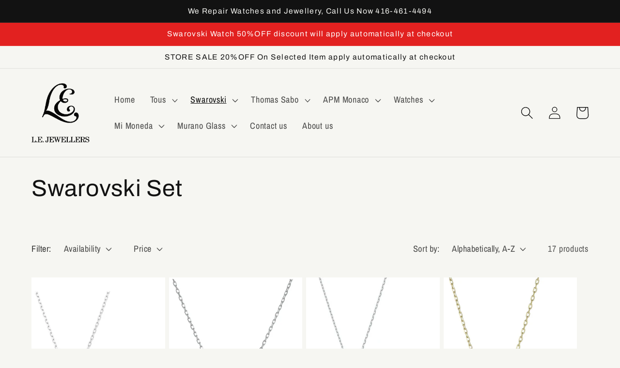

--- FILE ---
content_type: text/html; charset=utf-8
request_url: https://lejewellers.ca/collections/swarovski-set
body_size: 28163
content:
<!doctype html>
<html class="no-js" lang="en">
  <head>
    <meta charset="utf-8">
    <meta http-equiv="X-UA-Compatible" content="IE=edge">
    <meta name="viewport" content="width=device-width,initial-scale=1">
    <meta name="theme-color" content="">
    <link rel="canonical" href="https://l-e-jewellers.myshopify.com/collections/swarovski-set">
    <link rel="preconnect" href="https://cdn.shopify.com" crossorigin><link rel="preconnect" href="https://fonts.shopifycdn.com" crossorigin><title>
      Swarovski Set
 &ndash; L.E.Jewellers</title>

    

    

<meta property="og:site_name" content="L.E.Jewellers">
<meta property="og:url" content="https://l-e-jewellers.myshopify.com/collections/swarovski-set">
<meta property="og:title" content="Swarovski Set">
<meta property="og:type" content="website">
<meta property="og:description" content="L.E.Jewellers"><meta property="og:image" content="http://lejewellers.ca/cdn/shop/collections/swarovski_0f7e0bfe-b967-4f53-b589-25640957bba4.jpg?v=1583598289">
  <meta property="og:image:secure_url" content="https://lejewellers.ca/cdn/shop/collections/swarovski_0f7e0bfe-b967-4f53-b589-25640957bba4.jpg?v=1583598289">
  <meta property="og:image:width" content="1080">
  <meta property="og:image:height" content="1080"><meta name="twitter:card" content="summary_large_image">
<meta name="twitter:title" content="Swarovski Set">
<meta name="twitter:description" content="L.E.Jewellers">


    <script src="//lejewellers.ca/cdn/shop/t/5/assets/global.js?v=149496944046504657681665850448" defer="defer"></script>
    <script>window.performance && window.performance.mark && window.performance.mark('shopify.content_for_header.start');</script><meta id="shopify-digital-wallet" name="shopify-digital-wallet" content="/12792459/digital_wallets/dialog">
<link rel="alternate" type="application/atom+xml" title="Feed" href="/collections/swarovski-set.atom" />
<link rel="next" href="/collections/swarovski-set?page=2">
<link rel="alternate" type="application/json+oembed" href="https://l-e-jewellers.myshopify.com/collections/swarovski-set.oembed">
<script async="async" src="/checkouts/internal/preloads.js?locale=en-CA"></script>
<script id="shopify-features" type="application/json">{"accessToken":"6ce265e21be3d689d2e516f59c1ec3fb","betas":["rich-media-storefront-analytics"],"domain":"lejewellers.ca","predictiveSearch":true,"shopId":12792459,"locale":"en"}</script>
<script>var Shopify = Shopify || {};
Shopify.shop = "l-e-jewellers.myshopify.com";
Shopify.locale = "en";
Shopify.currency = {"active":"CAD","rate":"1.0"};
Shopify.country = "CA";
Shopify.theme = {"name":"NEW SITE 2022","id":124406038617,"schema_name":"Dawn","schema_version":"7.0.1","theme_store_id":887,"role":"main"};
Shopify.theme.handle = "null";
Shopify.theme.style = {"id":null,"handle":null};
Shopify.cdnHost = "lejewellers.ca/cdn";
Shopify.routes = Shopify.routes || {};
Shopify.routes.root = "/";</script>
<script type="module">!function(o){(o.Shopify=o.Shopify||{}).modules=!0}(window);</script>
<script>!function(o){function n(){var o=[];function n(){o.push(Array.prototype.slice.apply(arguments))}return n.q=o,n}var t=o.Shopify=o.Shopify||{};t.loadFeatures=n(),t.autoloadFeatures=n()}(window);</script>
<script id="shop-js-analytics" type="application/json">{"pageType":"collection"}</script>
<script defer="defer" async type="module" src="//lejewellers.ca/cdn/shopifycloud/shop-js/modules/v2/client.init-shop-cart-sync_Bc8-qrdt.en.esm.js"></script>
<script defer="defer" async type="module" src="//lejewellers.ca/cdn/shopifycloud/shop-js/modules/v2/chunk.common_CmNk3qlo.esm.js"></script>
<script type="module">
  await import("//lejewellers.ca/cdn/shopifycloud/shop-js/modules/v2/client.init-shop-cart-sync_Bc8-qrdt.en.esm.js");
await import("//lejewellers.ca/cdn/shopifycloud/shop-js/modules/v2/chunk.common_CmNk3qlo.esm.js");

  window.Shopify.SignInWithShop?.initShopCartSync?.({"fedCMEnabled":true,"windoidEnabled":true});

</script>
<script id="__st">var __st={"a":12792459,"offset":-18000,"reqid":"f362222b-c881-467a-9997-6d4b89cb6e3e-1762294668","pageurl":"lejewellers.ca\/collections\/swarovski-set","u":"e02310581d2f","p":"collection","rtyp":"collection","rid":3276374041};</script>
<script>window.ShopifyPaypalV4VisibilityTracking = true;</script>
<script id="captcha-bootstrap">!function(){'use strict';const t='contact',e='account',n='new_comment',o=[[t,t],['blogs',n],['comments',n],[t,'customer']],c=[[e,'customer_login'],[e,'guest_login'],[e,'recover_customer_password'],[e,'create_customer']],r=t=>t.map((([t,e])=>`form[action*='/${t}']:not([data-nocaptcha='true']) input[name='form_type'][value='${e}']`)).join(','),a=t=>()=>t?[...document.querySelectorAll(t)].map((t=>t.form)):[];function s(){const t=[...o],e=r(t);return a(e)}const i='password',u='form_key',d=['recaptcha-v3-token','g-recaptcha-response','h-captcha-response',i],f=()=>{try{return window.sessionStorage}catch{return}},m='__shopify_v',_=t=>t.elements[u];function p(t,e,n=!1){try{const o=window.sessionStorage,c=JSON.parse(o.getItem(e)),{data:r}=function(t){const{data:e,action:n}=t;return t[m]||n?{data:e,action:n}:{data:t,action:n}}(c);for(const[e,n]of Object.entries(r))t.elements[e]&&(t.elements[e].value=n);n&&o.removeItem(e)}catch(o){console.error('form repopulation failed',{error:o})}}const l='form_type',E='cptcha';function T(t){t.dataset[E]=!0}const w=window,h=w.document,L='Shopify',v='ce_forms',y='captcha';let A=!1;((t,e)=>{const n=(g='f06e6c50-85a8-45c8-87d0-21a2b65856fe',I='https://cdn.shopify.com/shopifycloud/storefront-forms-hcaptcha/ce_storefront_forms_captcha_hcaptcha.v1.5.2.iife.js',D={infoText:'Protected by hCaptcha',privacyText:'Privacy',termsText:'Terms'},(t,e,n)=>{const o=w[L][v],c=o.bindForm;if(c)return c(t,g,e,D).then(n);var r;o.q.push([[t,g,e,D],n]),r=I,A||(h.body.append(Object.assign(h.createElement('script'),{id:'captcha-provider',async:!0,src:r})),A=!0)});var g,I,D;w[L]=w[L]||{},w[L][v]=w[L][v]||{},w[L][v].q=[],w[L][y]=w[L][y]||{},w[L][y].protect=function(t,e){n(t,void 0,e),T(t)},Object.freeze(w[L][y]),function(t,e,n,w,h,L){const[v,y,A,g]=function(t,e,n){const i=e?o:[],u=t?c:[],d=[...i,...u],f=r(d),m=r(i),_=r(d.filter((([t,e])=>n.includes(e))));return[a(f),a(m),a(_),s()]}(w,h,L),I=t=>{const e=t.target;return e instanceof HTMLFormElement?e:e&&e.form},D=t=>v().includes(t);t.addEventListener('submit',(t=>{const e=I(t);if(!e)return;const n=D(e)&&!e.dataset.hcaptchaBound&&!e.dataset.recaptchaBound,o=_(e),c=g().includes(e)&&(!o||!o.value);(n||c)&&t.preventDefault(),c&&!n&&(function(t){try{if(!f())return;!function(t){const e=f();if(!e)return;const n=_(t);if(!n)return;const o=n.value;o&&e.removeItem(o)}(t);const e=Array.from(Array(32),(()=>Math.random().toString(36)[2])).join('');!function(t,e){_(t)||t.append(Object.assign(document.createElement('input'),{type:'hidden',name:u})),t.elements[u].value=e}(t,e),function(t,e){const n=f();if(!n)return;const o=[...t.querySelectorAll(`input[type='${i}']`)].map((({name:t})=>t)),c=[...d,...o],r={};for(const[a,s]of new FormData(t).entries())c.includes(a)||(r[a]=s);n.setItem(e,JSON.stringify({[m]:1,action:t.action,data:r}))}(t,e)}catch(e){console.error('failed to persist form',e)}}(e),e.submit())}));const S=(t,e)=>{t&&!t.dataset[E]&&(n(t,e.some((e=>e===t))),T(t))};for(const o of['focusin','change'])t.addEventListener(o,(t=>{const e=I(t);D(e)&&S(e,y())}));const B=e.get('form_key'),M=e.get(l),P=B&&M;t.addEventListener('DOMContentLoaded',(()=>{const t=y();if(P)for(const e of t)e.elements[l].value===M&&p(e,B);[...new Set([...A(),...v().filter((t=>'true'===t.dataset.shopifyCaptcha))])].forEach((e=>S(e,t)))}))}(h,new URLSearchParams(w.location.search),n,t,e,['guest_login'])})(!0,!0)}();</script>
<script integrity="sha256-52AcMU7V7pcBOXWImdc/TAGTFKeNjmkeM1Pvks/DTgc=" data-source-attribution="shopify.loadfeatures" defer="defer" src="//lejewellers.ca/cdn/shopifycloud/storefront/assets/storefront/load_feature-81c60534.js" crossorigin="anonymous"></script>
<script data-source-attribution="shopify.dynamic_checkout.dynamic.init">var Shopify=Shopify||{};Shopify.PaymentButton=Shopify.PaymentButton||{isStorefrontPortableWallets:!0,init:function(){window.Shopify.PaymentButton.init=function(){};var t=document.createElement("script");t.src="https://lejewellers.ca/cdn/shopifycloud/portable-wallets/latest/portable-wallets.en.js",t.type="module",document.head.appendChild(t)}};
</script>
<script data-source-attribution="shopify.dynamic_checkout.buyer_consent">
  function portableWalletsHideBuyerConsent(e){var t=document.getElementById("shopify-buyer-consent"),n=document.getElementById("shopify-subscription-policy-button");t&&n&&(t.classList.add("hidden"),t.setAttribute("aria-hidden","true"),n.removeEventListener("click",e))}function portableWalletsShowBuyerConsent(e){var t=document.getElementById("shopify-buyer-consent"),n=document.getElementById("shopify-subscription-policy-button");t&&n&&(t.classList.remove("hidden"),t.removeAttribute("aria-hidden"),n.addEventListener("click",e))}window.Shopify?.PaymentButton&&(window.Shopify.PaymentButton.hideBuyerConsent=portableWalletsHideBuyerConsent,window.Shopify.PaymentButton.showBuyerConsent=portableWalletsShowBuyerConsent);
</script>
<script data-source-attribution="shopify.dynamic_checkout.cart.bootstrap">document.addEventListener("DOMContentLoaded",(function(){function t(){return document.querySelector("shopify-accelerated-checkout-cart, shopify-accelerated-checkout")}if(t())Shopify.PaymentButton.init();else{new MutationObserver((function(e,n){t()&&(Shopify.PaymentButton.init(),n.disconnect())})).observe(document.body,{childList:!0,subtree:!0})}}));
</script>
<script id="sections-script" data-sections="header,footer" defer="defer" src="//lejewellers.ca/cdn/shop/t/5/compiled_assets/scripts.js?2280"></script>
<script>window.performance && window.performance.mark && window.performance.mark('shopify.content_for_header.end');</script>


    <style data-shopify>
      @font-face {
  font-family: "Archivo Narrow";
  font-weight: 400;
  font-style: normal;
  font-display: swap;
  src: url("//lejewellers.ca/cdn/fonts/archivo_narrow/archivonarrow_n4.5c3bab850a22055c235cf940f895d873a8689d70.woff2") format("woff2"),
       url("//lejewellers.ca/cdn/fonts/archivo_narrow/archivonarrow_n4.ea12dd22d3319d164475c1d047ae8f973041a9ff.woff") format("woff");
}

      @font-face {
  font-family: "Archivo Narrow";
  font-weight: 700;
  font-style: normal;
  font-display: swap;
  src: url("//lejewellers.ca/cdn/fonts/archivo_narrow/archivonarrow_n7.c049bee49aa92b4cfee86dd4e79c9194b8519e2b.woff2") format("woff2"),
       url("//lejewellers.ca/cdn/fonts/archivo_narrow/archivonarrow_n7.89eabe3e1f3044c02b965aa5ad3e57c9e898709d.woff") format("woff");
}

      @font-face {
  font-family: "Archivo Narrow";
  font-weight: 400;
  font-style: italic;
  font-display: swap;
  src: url("//lejewellers.ca/cdn/fonts/archivo_narrow/archivonarrow_i4.59445c13f0e607542640c8a56f31dcd8ed680cfa.woff2") format("woff2"),
       url("//lejewellers.ca/cdn/fonts/archivo_narrow/archivonarrow_i4.bbf26c99347034f8df1f87b08c4a929cfc5255c8.woff") format("woff");
}

      @font-face {
  font-family: "Archivo Narrow";
  font-weight: 700;
  font-style: italic;
  font-display: swap;
  src: url("//lejewellers.ca/cdn/fonts/archivo_narrow/archivonarrow_i7.394cd4c9437ad9084e13f72957e92bfbe366a689.woff2") format("woff2"),
       url("//lejewellers.ca/cdn/fonts/archivo_narrow/archivonarrow_i7.f7e98758eef2e613f5c757b5780e7f43b6bcf700.woff") format("woff");
}

      @font-face {
  font-family: Archivo;
  font-weight: 400;
  font-style: normal;
  font-display: swap;
  src: url("//lejewellers.ca/cdn/fonts/archivo/archivo_n4.dc8d917cc69af0a65ae04d01fd8eeab28a3573c9.woff2") format("woff2"),
       url("//lejewellers.ca/cdn/fonts/archivo/archivo_n4.bd6b9c34fdb81d7646836be8065ce3c80a2cc984.woff") format("woff");
}


      :root {
        --font-body-family: "Archivo Narrow", sans-serif;
        --font-body-style: normal;
        --font-body-weight: 400;
        --font-body-weight-bold: 700;

        --font-heading-family: Archivo, sans-serif;
        --font-heading-style: normal;
        --font-heading-weight: 400;

        --font-body-scale: 1.3;
        --font-heading-scale: 0.9230769230769231;

        --color-base-text: 18, 18, 18;
        --color-shadow: 18, 18, 18;
        --color-base-background-1: 246, 246, 242;
        --color-base-background-2: 186, 223, 231;
        --color-base-solid-button-labels: 255, 255, 255;
        --color-base-outline-button-labels: 18, 18, 18;
        --color-base-accent-1: 56, 128, 135;
        --color-base-accent-2: 226, 33, 32;
        --payment-terms-background-color: #f6f6f2;

        --gradient-base-background-1: #f6f6f2;
        --gradient-base-background-2: #badfe7;
        --gradient-base-accent-1: #388087;
        --gradient-base-accent-2: #e22120;

        --media-padding: px;
        --media-border-opacity: 0.05;
        --media-border-width: 1px;
        --media-radius: 0px;
        --media-shadow-opacity: 0.0;
        --media-shadow-horizontal-offset: 0px;
        --media-shadow-vertical-offset: 4px;
        --media-shadow-blur-radius: 5px;
        --media-shadow-visible: 0;

        --page-width: 120rem;
        --page-width-margin: 0rem;

        --product-card-image-padding: 0.0rem;
        --product-card-corner-radius: 0.0rem;
        --product-card-text-alignment: left;
        --product-card-border-width: 0.0rem;
        --product-card-border-opacity: 0.1;
        --product-card-shadow-opacity: 0.0;
        --product-card-shadow-visible: 0;
        --product-card-shadow-horizontal-offset: 0.0rem;
        --product-card-shadow-vertical-offset: 0.4rem;
        --product-card-shadow-blur-radius: 0.5rem;

        --collection-card-image-padding: 0.0rem;
        --collection-card-corner-radius: 0.0rem;
        --collection-card-text-alignment: left;
        --collection-card-border-width: 0.0rem;
        --collection-card-border-opacity: 0.1;
        --collection-card-shadow-opacity: 0.0;
        --collection-card-shadow-visible: 0;
        --collection-card-shadow-horizontal-offset: 0.0rem;
        --collection-card-shadow-vertical-offset: 0.4rem;
        --collection-card-shadow-blur-radius: 0.5rem;

        --blog-card-image-padding: 0.0rem;
        --blog-card-corner-radius: 0.0rem;
        --blog-card-text-alignment: left;
        --blog-card-border-width: 0.0rem;
        --blog-card-border-opacity: 0.1;
        --blog-card-shadow-opacity: 0.0;
        --blog-card-shadow-visible: 0;
        --blog-card-shadow-horizontal-offset: 0.0rem;
        --blog-card-shadow-vertical-offset: 0.4rem;
        --blog-card-shadow-blur-radius: 0.5rem;

        --badge-corner-radius: 4.0rem;

        --popup-border-width: 1px;
        --popup-border-opacity: 0.1;
        --popup-corner-radius: 0px;
        --popup-shadow-opacity: 0.0;
        --popup-shadow-horizontal-offset: 0px;
        --popup-shadow-vertical-offset: 4px;
        --popup-shadow-blur-radius: 5px;

        --drawer-border-width: 1px;
        --drawer-border-opacity: 0.1;
        --drawer-shadow-opacity: 0.0;
        --drawer-shadow-horizontal-offset: 0px;
        --drawer-shadow-vertical-offset: 4px;
        --drawer-shadow-blur-radius: 5px;

        --spacing-sections-desktop: 0px;
        --spacing-sections-mobile: 0px;

        --grid-desktop-vertical-spacing: 8px;
        --grid-desktop-horizontal-spacing: 8px;
        --grid-mobile-vertical-spacing: 4px;
        --grid-mobile-horizontal-spacing: 4px;

        --text-boxes-border-opacity: 0.1;
        --text-boxes-border-width: 0px;
        --text-boxes-radius: 0px;
        --text-boxes-shadow-opacity: 0.0;
        --text-boxes-shadow-visible: 0;
        --text-boxes-shadow-horizontal-offset: 0px;
        --text-boxes-shadow-vertical-offset: 4px;
        --text-boxes-shadow-blur-radius: 5px;

        --buttons-radius: 0px;
        --buttons-radius-outset: 0px;
        --buttons-border-width: 1px;
        --buttons-border-opacity: 1.0;
        --buttons-shadow-opacity: 0.0;
        --buttons-shadow-visible: 0;
        --buttons-shadow-horizontal-offset: 0px;
        --buttons-shadow-vertical-offset: 4px;
        --buttons-shadow-blur-radius: 5px;
        --buttons-border-offset: 0px;

        --inputs-radius: 0px;
        --inputs-border-width: 1px;
        --inputs-border-opacity: 0.55;
        --inputs-shadow-opacity: 0.0;
        --inputs-shadow-horizontal-offset: 0px;
        --inputs-margin-offset: 0px;
        --inputs-shadow-vertical-offset: 4px;
        --inputs-shadow-blur-radius: 5px;
        --inputs-radius-outset: 0px;

        --variant-pills-radius: 40px;
        --variant-pills-border-width: 1px;
        --variant-pills-border-opacity: 0.55;
        --variant-pills-shadow-opacity: 0.0;
        --variant-pills-shadow-horizontal-offset: 0px;
        --variant-pills-shadow-vertical-offset: 4px;
        --variant-pills-shadow-blur-radius: 5px;
      }

      *,
      *::before,
      *::after {
        box-sizing: inherit;
      }

      html {
        box-sizing: border-box;
        font-size: calc(var(--font-body-scale) * 62.5%);
        height: 100%;
      }

      body {
        display: grid;
        grid-template-rows: auto auto 1fr auto;
        grid-template-columns: 100%;
        min-height: 100%;
        margin: 0;
        font-size: 1.5rem;
        letter-spacing: 0.06rem;
        line-height: calc(1 + 0.8 / var(--font-body-scale));
        font-family: var(--font-body-family);
        font-style: var(--font-body-style);
        font-weight: var(--font-body-weight);
      }

      @media screen and (min-width: 750px) {
        body {
          font-size: 1.6rem;
        }
      }
    </style>

    <link href="//lejewellers.ca/cdn/shop/t/5/assets/base.css?v=88290808517547527771665850450" rel="stylesheet" type="text/css" media="all" />
<link rel="preload" as="font" href="//lejewellers.ca/cdn/fonts/archivo_narrow/archivonarrow_n4.5c3bab850a22055c235cf940f895d873a8689d70.woff2" type="font/woff2" crossorigin><link rel="preload" as="font" href="//lejewellers.ca/cdn/fonts/archivo/archivo_n4.dc8d917cc69af0a65ae04d01fd8eeab28a3573c9.woff2" type="font/woff2" crossorigin><link rel="stylesheet" href="//lejewellers.ca/cdn/shop/t/5/assets/component-predictive-search.css?v=83512081251802922551665850448" media="print" onload="this.media='all'"><script>document.documentElement.className = document.documentElement.className.replace('no-js', 'js');
    if (Shopify.designMode) {
      document.documentElement.classList.add('shopify-design-mode');
    }
    </script>
  <link href="https://monorail-edge.shopifysvc.com" rel="dns-prefetch">
<script>(function(){if ("sendBeacon" in navigator && "performance" in window) {try {var session_token_from_headers = performance.getEntriesByType('navigation')[0].serverTiming.find(x => x.name == '_s').description;} catch {var session_token_from_headers = undefined;}var session_cookie_matches = document.cookie.match(/_shopify_s=([^;]*)/);var session_token_from_cookie = session_cookie_matches && session_cookie_matches.length === 2 ? session_cookie_matches[1] : "";var session_token = session_token_from_headers || session_token_from_cookie || "";function handle_abandonment_event(e) {var entries = performance.getEntries().filter(function(entry) {return /monorail-edge.shopifysvc.com/.test(entry.name);});if (!window.abandonment_tracked && entries.length === 0) {window.abandonment_tracked = true;var currentMs = Date.now();var navigation_start = performance.timing.navigationStart;var payload = {shop_id: 12792459,url: window.location.href,navigation_start,duration: currentMs - navigation_start,session_token,page_type: "collection"};window.navigator.sendBeacon("https://monorail-edge.shopifysvc.com/v1/produce", JSON.stringify({schema_id: "online_store_buyer_site_abandonment/1.1",payload: payload,metadata: {event_created_at_ms: currentMs,event_sent_at_ms: currentMs}}));}}window.addEventListener('pagehide', handle_abandonment_event);}}());</script>
<script id="web-pixels-manager-setup">(function e(e,d,r,n,o){if(void 0===o&&(o={}),!Boolean(null===(a=null===(i=window.Shopify)||void 0===i?void 0:i.analytics)||void 0===a?void 0:a.replayQueue)){var i,a;window.Shopify=window.Shopify||{};var t=window.Shopify;t.analytics=t.analytics||{};var s=t.analytics;s.replayQueue=[],s.publish=function(e,d,r){return s.replayQueue.push([e,d,r]),!0};try{self.performance.mark("wpm:start")}catch(e){}var l=function(){var e={modern:/Edge?\/(1{2}[4-9]|1[2-9]\d|[2-9]\d{2}|\d{4,})\.\d+(\.\d+|)|Firefox\/(1{2}[4-9]|1[2-9]\d|[2-9]\d{2}|\d{4,})\.\d+(\.\d+|)|Chrom(ium|e)\/(9{2}|\d{3,})\.\d+(\.\d+|)|(Maci|X1{2}).+ Version\/(15\.\d+|(1[6-9]|[2-9]\d|\d{3,})\.\d+)([,.]\d+|)( \(\w+\)|)( Mobile\/\w+|) Safari\/|Chrome.+OPR\/(9{2}|\d{3,})\.\d+\.\d+|(CPU[ +]OS|iPhone[ +]OS|CPU[ +]iPhone|CPU IPhone OS|CPU iPad OS)[ +]+(15[._]\d+|(1[6-9]|[2-9]\d|\d{3,})[._]\d+)([._]\d+|)|Android:?[ /-](13[3-9]|1[4-9]\d|[2-9]\d{2}|\d{4,})(\.\d+|)(\.\d+|)|Android.+Firefox\/(13[5-9]|1[4-9]\d|[2-9]\d{2}|\d{4,})\.\d+(\.\d+|)|Android.+Chrom(ium|e)\/(13[3-9]|1[4-9]\d|[2-9]\d{2}|\d{4,})\.\d+(\.\d+|)|SamsungBrowser\/([2-9]\d|\d{3,})\.\d+/,legacy:/Edge?\/(1[6-9]|[2-9]\d|\d{3,})\.\d+(\.\d+|)|Firefox\/(5[4-9]|[6-9]\d|\d{3,})\.\d+(\.\d+|)|Chrom(ium|e)\/(5[1-9]|[6-9]\d|\d{3,})\.\d+(\.\d+|)([\d.]+$|.*Safari\/(?![\d.]+ Edge\/[\d.]+$))|(Maci|X1{2}).+ Version\/(10\.\d+|(1[1-9]|[2-9]\d|\d{3,})\.\d+)([,.]\d+|)( \(\w+\)|)( Mobile\/\w+|) Safari\/|Chrome.+OPR\/(3[89]|[4-9]\d|\d{3,})\.\d+\.\d+|(CPU[ +]OS|iPhone[ +]OS|CPU[ +]iPhone|CPU IPhone OS|CPU iPad OS)[ +]+(10[._]\d+|(1[1-9]|[2-9]\d|\d{3,})[._]\d+)([._]\d+|)|Android:?[ /-](13[3-9]|1[4-9]\d|[2-9]\d{2}|\d{4,})(\.\d+|)(\.\d+|)|Mobile Safari.+OPR\/([89]\d|\d{3,})\.\d+\.\d+|Android.+Firefox\/(13[5-9]|1[4-9]\d|[2-9]\d{2}|\d{4,})\.\d+(\.\d+|)|Android.+Chrom(ium|e)\/(13[3-9]|1[4-9]\d|[2-9]\d{2}|\d{4,})\.\d+(\.\d+|)|Android.+(UC? ?Browser|UCWEB|U3)[ /]?(15\.([5-9]|\d{2,})|(1[6-9]|[2-9]\d|\d{3,})\.\d+)\.\d+|SamsungBrowser\/(5\.\d+|([6-9]|\d{2,})\.\d+)|Android.+MQ{2}Browser\/(14(\.(9|\d{2,})|)|(1[5-9]|[2-9]\d|\d{3,})(\.\d+|))(\.\d+|)|K[Aa][Ii]OS\/(3\.\d+|([4-9]|\d{2,})\.\d+)(\.\d+|)/},d=e.modern,r=e.legacy,n=navigator.userAgent;return n.match(d)?"modern":n.match(r)?"legacy":"unknown"}(),u="modern"===l?"modern":"legacy",c=(null!=n?n:{modern:"",legacy:""})[u],f=function(e){return[e.baseUrl,"/wpm","/b",e.hashVersion,"modern"===e.buildTarget?"m":"l",".js"].join("")}({baseUrl:d,hashVersion:r,buildTarget:u}),m=function(e){var d=e.version,r=e.bundleTarget,n=e.surface,o=e.pageUrl,i=e.monorailEndpoint;return{emit:function(e){var a=e.status,t=e.errorMsg,s=(new Date).getTime(),l=JSON.stringify({metadata:{event_sent_at_ms:s},events:[{schema_id:"web_pixels_manager_load/3.1",payload:{version:d,bundle_target:r,page_url:o,status:a,surface:n,error_msg:t},metadata:{event_created_at_ms:s}}]});if(!i)return console&&console.warn&&console.warn("[Web Pixels Manager] No Monorail endpoint provided, skipping logging."),!1;try{return self.navigator.sendBeacon.bind(self.navigator)(i,l)}catch(e){}var u=new XMLHttpRequest;try{return u.open("POST",i,!0),u.setRequestHeader("Content-Type","text/plain"),u.send(l),!0}catch(e){return console&&console.warn&&console.warn("[Web Pixels Manager] Got an unhandled error while logging to Monorail."),!1}}}}({version:r,bundleTarget:l,surface:e.surface,pageUrl:self.location.href,monorailEndpoint:e.monorailEndpoint});try{o.browserTarget=l,function(e){var d=e.src,r=e.async,n=void 0===r||r,o=e.onload,i=e.onerror,a=e.sri,t=e.scriptDataAttributes,s=void 0===t?{}:t,l=document.createElement("script"),u=document.querySelector("head"),c=document.querySelector("body");if(l.async=n,l.src=d,a&&(l.integrity=a,l.crossOrigin="anonymous"),s)for(var f in s)if(Object.prototype.hasOwnProperty.call(s,f))try{l.dataset[f]=s[f]}catch(e){}if(o&&l.addEventListener("load",o),i&&l.addEventListener("error",i),u)u.appendChild(l);else{if(!c)throw new Error("Did not find a head or body element to append the script");c.appendChild(l)}}({src:f,async:!0,onload:function(){if(!function(){var e,d;return Boolean(null===(d=null===(e=window.Shopify)||void 0===e?void 0:e.analytics)||void 0===d?void 0:d.initialized)}()){var d=window.webPixelsManager.init(e)||void 0;if(d){var r=window.Shopify.analytics;r.replayQueue.forEach((function(e){var r=e[0],n=e[1],o=e[2];d.publishCustomEvent(r,n,o)})),r.replayQueue=[],r.publish=d.publishCustomEvent,r.visitor=d.visitor,r.initialized=!0}}},onerror:function(){return m.emit({status:"failed",errorMsg:"".concat(f," has failed to load")})},sri:function(e){var d=/^sha384-[A-Za-z0-9+/=]+$/;return"string"==typeof e&&d.test(e)}(c)?c:"",scriptDataAttributes:o}),m.emit({status:"loading"})}catch(e){m.emit({status:"failed",errorMsg:(null==e?void 0:e.message)||"Unknown error"})}}})({shopId: 12792459,storefrontBaseUrl: "https://l-e-jewellers.myshopify.com",extensionsBaseUrl: "https://extensions.shopifycdn.com/cdn/shopifycloud/web-pixels-manager",monorailEndpoint: "https://monorail-edge.shopifysvc.com/unstable/produce_batch",surface: "storefront-renderer",enabledBetaFlags: ["2dca8a86"],webPixelsConfigList: [{"id":"57442393","eventPayloadVersion":"v1","runtimeContext":"LAX","scriptVersion":"1","type":"CUSTOM","privacyPurposes":["MARKETING"],"name":"Meta pixel (migrated)"},{"id":"shopify-app-pixel","configuration":"{}","eventPayloadVersion":"v1","runtimeContext":"STRICT","scriptVersion":"0450","apiClientId":"shopify-pixel","type":"APP","privacyPurposes":["ANALYTICS","MARKETING"]},{"id":"shopify-custom-pixel","eventPayloadVersion":"v1","runtimeContext":"LAX","scriptVersion":"0450","apiClientId":"shopify-pixel","type":"CUSTOM","privacyPurposes":["ANALYTICS","MARKETING"]}],isMerchantRequest: false,initData: {"shop":{"name":"L.E.Jewellers","paymentSettings":{"currencyCode":"CAD"},"myshopifyDomain":"l-e-jewellers.myshopify.com","countryCode":"CA","storefrontUrl":"https:\/\/l-e-jewellers.myshopify.com"},"customer":null,"cart":null,"checkout":null,"productVariants":[],"purchasingCompany":null},},"https://lejewellers.ca/cdn","5303c62bw494ab25dp0d72f2dcm48e21f5a",{"modern":"","legacy":""},{"shopId":"12792459","storefrontBaseUrl":"https:\/\/l-e-jewellers.myshopify.com","extensionBaseUrl":"https:\/\/extensions.shopifycdn.com\/cdn\/shopifycloud\/web-pixels-manager","surface":"storefront-renderer","enabledBetaFlags":"[\"2dca8a86\"]","isMerchantRequest":"false","hashVersion":"5303c62bw494ab25dp0d72f2dcm48e21f5a","publish":"custom","events":"[[\"page_viewed\",{}],[\"collection_viewed\",{\"collection\":{\"id\":\"3276374041\",\"title\":\"Swarovski Set\",\"productVariants\":[{\"price\":{\"amount\":299.0,\"currencyCode\":\"CAD\"},\"product\":{\"title\":\"Swarovski Ariana Grande x Swarovski Set Mixed Cuts, Heart, White, Rhodium Plated 5720849\",\"vendor\":\"Swarovski\",\"id\":\"8057660735577\",\"untranslatedTitle\":\"Swarovski Ariana Grande x Swarovski Set Mixed Cuts, Heart, White, Rhodium Plated 5720849\",\"url\":\"\/products\/swarovski-stilla-set-round-cut-white-rhodium-plated-5720849\",\"type\":\"Set\"},\"id\":\"42782227103833\",\"image\":{\"src\":\"\/\/lejewellers.ca\/cdn\/shop\/files\/ariana-grande-x-swarovski-set--mixed-cuts--heart--white--rhodium-plated-swarovski-5720849_1.avif?v=1761423311\"},\"sku\":null,\"title\":\"Default Title\",\"untranslatedTitle\":\"Default Title\"},{\"price\":{\"amount\":119.0,\"currencyCode\":\"CAD\"},\"product\":{\"title\":\"Swarovski Attract Round Set, Blue, Rhodium plated 5536554\",\"vendor\":\"Swarovski\",\"id\":\"4387884662873\",\"untranslatedTitle\":\"Swarovski Attract Round Set, Blue, Rhodium plated 5536554\",\"url\":\"\/products\/swarovski-attract-round-set-blue-rhodium-plated-5536554\",\"type\":\"set\"},\"id\":\"31260299493465\",\"image\":{\"src\":\"\/\/lejewellers.ca\/cdn\/shop\/products\/5536554.jpg?v=1576338389\"},\"sku\":\"\",\"title\":\"Default Title\",\"untranslatedTitle\":\"Default Title\"},{\"price\":{\"amount\":155.0,\"currencyCode\":\"CAD\"},\"product\":{\"title\":\"Swarovski Attract set, Pear cut crystal, White, Rhodium plated 5569174\",\"vendor\":\"Swarovski\",\"id\":\"6939097727065\",\"untranslatedTitle\":\"Swarovski Attract set, Pear cut crystal, White, Rhodium plated 5569174\",\"url\":\"\/products\/swarovski-attract-set-pear-cut-crystal-white-rhodium-plated-5569174\",\"type\":\"set\"},\"id\":\"39616342294617\",\"image\":{\"src\":\"\/\/lejewellers.ca\/cdn\/shop\/files\/1417114_5569174.jpg?v=1730758047\"},\"sku\":\"\",\"title\":\"Default Title\",\"untranslatedTitle\":\"Default Title\"},{\"price\":{\"amount\":139.0,\"currencyCode\":\"CAD\"},\"product\":{\"title\":\"Swarovski Attract Set, White, Gold-tone Plated 5510683\",\"vendor\":\"Swarovski\",\"id\":\"6943512330329\",\"untranslatedTitle\":\"Swarovski Attract Set, White, Gold-tone Plated 5510683\",\"url\":\"\/products\/swarovski-attract-set-white-gold-tone-plated-5510683\",\"type\":\"set\"},\"id\":\"39625943744601\",\"image\":{\"src\":\"\/\/lejewellers.ca\/cdn\/shop\/products\/5510683.jpg?v=1639254431\"},\"sku\":\"\",\"title\":\"Default Title\",\"untranslatedTitle\":\"Default Title\"},{\"price\":{\"amount\":139.0,\"currencyCode\":\"CAD\"},\"product\":{\"title\":\"Swarovski Ginger Pear Set White Rose Gold Plating 5367891\",\"vendor\":\"Swarovski\",\"id\":\"110061781017\",\"untranslatedTitle\":\"Swarovski Ginger Pear Set White Rose Gold Plating 5367891\",\"url\":\"\/products\/swarovski-ginger-pear-set-white-rose-gold-plating-5367891\",\"type\":\"SET\"},\"id\":\"1015171481625\",\"image\":{\"src\":\"\/\/lejewellers.ca\/cdn\/shop\/files\/221732_5367891.jpg?v=1730757943\"},\"sku\":\"\",\"title\":\"Default Title\",\"untranslatedTitle\":\"Default Title\"},{\"price\":{\"amount\":225.0,\"currencyCode\":\"CAD\"},\"product\":{\"title\":\"Swarovski Infinity set, Infinity and heart, White, Mixed metal finish 5521040\",\"vendor\":\"Swarovski\",\"id\":\"6943511314521\",\"untranslatedTitle\":\"Swarovski Infinity set, Infinity and heart, White, Mixed metal finish 5521040\",\"url\":\"\/products\/swarovski-infinity-set-infinity-and-heart-white-mixed-metal-finish-5521040\",\"type\":\"set\"},\"id\":\"39625942990937\",\"image\":{\"src\":\"\/\/lejewellers.ca\/cdn\/shop\/products\/5521040.jpg?v=1639254242\"},\"sku\":\"\",\"title\":\"Default Title\",\"untranslatedTitle\":\"Default Title\"},{\"price\":{\"amount\":169.0,\"currencyCode\":\"CAD\"},\"product\":{\"title\":\"Swarovski Infinity Set, White, Rhodium plated 5540702\",\"vendor\":\"Swarovski\",\"id\":\"4398146814041\",\"untranslatedTitle\":\"Swarovski Infinity Set, White, Rhodium plated 5540702\",\"url\":\"\/products\/swarovski-infinity-set-white-rhodium-plated-5540702\",\"type\":\"set\"},\"id\":\"31287283744857\",\"image\":{\"src\":\"\/\/lejewellers.ca\/cdn\/shop\/products\/5540702.jpg?v=1576942107\"},\"sku\":\"\",\"title\":\"Default Title\",\"untranslatedTitle\":\"Default Title\"},{\"price\":{\"amount\":229.0,\"currencyCode\":\"CAD\"},\"product\":{\"title\":\"Swarovski Sparkling Dance set, Round, Blue, Rhodium plated 5480485\",\"vendor\":\"Swarovski\",\"id\":\"6937529909337\",\"untranslatedTitle\":\"Swarovski Sparkling Dance set, Round, Blue, Rhodium plated 5480485\",\"url\":\"\/products\/swarovski-sparkling-dance-set-round-blue-rhodium-plated-5480485\",\"type\":\"set\"},\"id\":\"39613084500057\",\"image\":{\"src\":\"\/\/lejewellers.ca\/cdn\/shop\/products\/5480485.jpg?v=1638481401\"},\"sku\":\"\",\"title\":\"Default Title\",\"untranslatedTitle\":\"Default Title\"},{\"price\":{\"amount\":275.0,\"currencyCode\":\"CAD\"},\"product\":{\"title\":\"Swarovski Stella set Mixed cuts, Star, White, Rhodium plated 5622729\",\"vendor\":\"Swarovski\",\"id\":\"7821111820377\",\"untranslatedTitle\":\"Swarovski Stella set Mixed cuts, Star, White, Rhodium plated 5622729\",\"url\":\"\/products\/swarovski-stella-set-mixed-cuts-star-white-rose-gold-tone-plated-5622729\",\"type\":\"Set\"},\"id\":\"41956802527321\",\"image\":{\"src\":\"\/\/lejewellers.ca\/cdn\/shop\/files\/stella-set--mixed-cuts--star--white--rhodium-plated-swarovski-5622729.webp?v=1730409428\"},\"sku\":null,\"title\":\"Default Title\",\"untranslatedTitle\":\"Default Title\"},{\"price\":{\"amount\":275.0,\"currencyCode\":\"CAD\"},\"product\":{\"title\":\"Swarovski Stella set Mixed cuts, Star, White, Rose gold-tone plated 5622730\",\"vendor\":\"Swarovski\",\"id\":\"7821110935641\",\"untranslatedTitle\":\"Swarovski Stella set Mixed cuts, Star, White, Rose gold-tone plated 5622730\",\"url\":\"\/products\/swarovski-stella-pendant-mixed-cuts-star-white-rose-gold-tone-plated-5622730\",\"type\":\"Set\"},\"id\":\"41956799217753\",\"image\":{\"src\":\"\/\/lejewellers.ca\/cdn\/shop\/files\/stella-set--mixed-cuts--star--white--rose-gold-tone-plated-swarovski-5622730.webp?v=1730409214\"},\"sku\":null,\"title\":\"Default Title\",\"untranslatedTitle\":\"Default Title\"},{\"price\":{\"amount\":229.0,\"currencyCode\":\"CAD\"},\"product\":{\"title\":\"Swarovski Stilla set Round cut, White, Rhodium plated 5647663\",\"vendor\":\"Swarovski\",\"id\":\"7819504877657\",\"untranslatedTitle\":\"Swarovski Stilla set Round cut, White, Rhodium plated 5647663\",\"url\":\"\/products\/swarovski-sw-constella-set-round-cut-5647663\",\"type\":\"Set\"},\"id\":\"41950793597017\",\"image\":{\"src\":\"\/\/lejewellers.ca\/cdn\/shop\/files\/stilla-set--round-cut--white--rhodium-plated-swarovski-5647663.webp?v=1730758212\"},\"sku\":null,\"title\":\"Default Title\",\"untranslatedTitle\":\"Default Title\"},{\"price\":{\"amount\":195.0,\"currencyCode\":\"CAD\"},\"product\":{\"title\":\"Swarovski Symbolic layered necklace Set (2), Moon and star, Black, Rose-gold tone plated 5273290\",\"vendor\":\"Swarovski\",\"id\":\"6943937200217\",\"untranslatedTitle\":\"Swarovski Symbolic layered necklace Set (2), Moon and star, Black, Rose-gold tone plated 5273290\",\"url\":\"\/products\/swarovski-symbolic-layered-necklace-set-2-moon-and-star-black-rose-gold-tone-plated-5273290\",\"type\":\"set\"},\"id\":\"39627190501465\",\"image\":{\"src\":\"\/\/lejewellers.ca\/cdn\/shop\/products\/swarovski-symbolic-layered-necklace--set-_2_--moon-and-star--black--rose-gold-tone-plated-swarovski-5273290_2.jpg?v=1639343274\"},\"sku\":\"\",\"title\":\"Default Title\",\"untranslatedTitle\":\"Default Title\"},{\"price\":{\"amount\":275.0,\"currencyCode\":\"CAD\"},\"product\":{\"title\":\"Swarovski Teddy set Bear, Yellow, Gold-tone plated 5643798\",\"vendor\":\"Swarovski\",\"id\":\"7171389849689\",\"untranslatedTitle\":\"Swarovski Teddy set Bear, Yellow, Gold-tone plated 5643798\",\"url\":\"\/products\/swarovski-teddy-set-bear-yellow-gold-tone-plated-5643798\",\"type\":\"Set\"},\"id\":\"40287968329817\",\"image\":{\"src\":\"\/\/lejewellers.ca\/cdn\/shop\/products\/teddy-set--bear--yellow--gold-tone-plated-swarovski-5643798_2.jpg?v=1665862363\"},\"sku\":\"\",\"title\":\"Default Title\",\"untranslatedTitle\":\"Default Title\"},{\"price\":{\"amount\":245.0,\"currencyCode\":\"CAD\"},\"product\":{\"title\":\"Swarovski Una set Mixed cuts, Clover, White, Rhodium plated 5642929\",\"vendor\":\"Swarovski\",\"id\":\"7820404555865\",\"untranslatedTitle\":\"Swarovski Una set Mixed cuts, Clover, White, Rhodium plated 5642929\",\"url\":\"\/products\/swarovski-set-5642929\",\"type\":\"Set\"},\"id\":\"41953474936921\",\"image\":{\"src\":\"\/\/lejewellers.ca\/cdn\/shop\/files\/una-set--mixed-cuts--clover--white--rhodium-plated-swarovski-5642929.webp?v=1730238473\"},\"sku\":null,\"title\":\"Default Title\",\"untranslatedTitle\":\"Default Title\"},{\"price\":{\"amount\":299.0,\"currencyCode\":\"CAD\"},\"product\":{\"title\":\"Swarovski Una set Mixed cuts, Clover, White, Rose gold-tone plated 5642930 5516488 5604204\",\"vendor\":\"Swarovski\",\"id\":\"7821158318169\",\"untranslatedTitle\":\"Swarovski Una set Mixed cuts, Clover, White, Rose gold-tone plated 5642930 5516488 5604204\",\"url\":\"\/products\/swarovski-5642930\",\"type\":\"Set\"},\"id\":\"41956977705049\",\"image\":{\"src\":\"\/\/lejewellers.ca\/cdn\/shop\/files\/swarovski_crystal_and_zirconia_sparkling_dance_rose_gold-tone_necklace_and_earrings_set-1-20249181-hx792f770b_2.jpg?v=1730425130\"},\"sku\":null,\"title\":\"Default Title\",\"untranslatedTitle\":\"Default Title\"},{\"price\":{\"amount\":139.0,\"currencyCode\":\"CAD\"},\"product\":{\"title\":\"Swarovski Women's Chain with Pendant CRY Wishes Blue Crystal Evil Eye Jewelry Set 5272243\",\"vendor\":\"Swarovski\",\"id\":\"6943936774233\",\"untranslatedTitle\":\"Swarovski Women's Chain with Pendant CRY Wishes Blue Crystal Evil Eye Jewelry Set 5272243\",\"url\":\"\/products\/swarovski-womens-chain-with-pendant-cry-wishes-blue-crystal-evil-eye-jewelry-set-5272243\",\"type\":\"set\"},\"id\":\"39627190173785\",\"image\":{\"src\":\"\/\/lejewellers.ca\/cdn\/shop\/products\/5272243-1.jpg?v=1639343168\"},\"sku\":\"\",\"title\":\"Default Title\",\"untranslatedTitle\":\"Default Title\"}]}}]]"});</script><script>
  window.ShopifyAnalytics = window.ShopifyAnalytics || {};
  window.ShopifyAnalytics.meta = window.ShopifyAnalytics.meta || {};
  window.ShopifyAnalytics.meta.currency = 'CAD';
  var meta = {"products":[{"id":8057660735577,"gid":"gid:\/\/shopify\/Product\/8057660735577","vendor":"Swarovski","type":"Set","variants":[{"id":42782227103833,"price":29900,"name":"Swarovski Ariana Grande x Swarovski Set Mixed Cuts, Heart, White, Rhodium Plated 5720849","public_title":null,"sku":null}],"remote":false},{"id":4387884662873,"gid":"gid:\/\/shopify\/Product\/4387884662873","vendor":"Swarovski","type":"set","variants":[{"id":31260299493465,"price":11900,"name":"Swarovski Attract Round Set, Blue, Rhodium plated 5536554","public_title":null,"sku":""}],"remote":false},{"id":6939097727065,"gid":"gid:\/\/shopify\/Product\/6939097727065","vendor":"Swarovski","type":"set","variants":[{"id":39616342294617,"price":15500,"name":"Swarovski Attract set, Pear cut crystal, White, Rhodium plated 5569174","public_title":null,"sku":""}],"remote":false},{"id":6943512330329,"gid":"gid:\/\/shopify\/Product\/6943512330329","vendor":"Swarovski","type":"set","variants":[{"id":39625943744601,"price":13900,"name":"Swarovski Attract Set, White, Gold-tone Plated 5510683","public_title":null,"sku":""}],"remote":false},{"id":110061781017,"gid":"gid:\/\/shopify\/Product\/110061781017","vendor":"Swarovski","type":"SET","variants":[{"id":1015171481625,"price":13900,"name":"Swarovski Ginger Pear Set White Rose Gold Plating 5367891","public_title":null,"sku":""}],"remote":false},{"id":6943511314521,"gid":"gid:\/\/shopify\/Product\/6943511314521","vendor":"Swarovski","type":"set","variants":[{"id":39625942990937,"price":22500,"name":"Swarovski Infinity set, Infinity and heart, White, Mixed metal finish 5521040","public_title":null,"sku":""}],"remote":false},{"id":4398146814041,"gid":"gid:\/\/shopify\/Product\/4398146814041","vendor":"Swarovski","type":"set","variants":[{"id":31287283744857,"price":16900,"name":"Swarovski Infinity Set, White, Rhodium plated 5540702","public_title":null,"sku":""}],"remote":false},{"id":6937529909337,"gid":"gid:\/\/shopify\/Product\/6937529909337","vendor":"Swarovski","type":"set","variants":[{"id":39613084500057,"price":22900,"name":"Swarovski Sparkling Dance set, Round, Blue, Rhodium plated 5480485","public_title":null,"sku":""}],"remote":false},{"id":7821111820377,"gid":"gid:\/\/shopify\/Product\/7821111820377","vendor":"Swarovski","type":"Set","variants":[{"id":41956802527321,"price":27500,"name":"Swarovski Stella set Mixed cuts, Star, White, Rhodium plated 5622729","public_title":null,"sku":null}],"remote":false},{"id":7821110935641,"gid":"gid:\/\/shopify\/Product\/7821110935641","vendor":"Swarovski","type":"Set","variants":[{"id":41956799217753,"price":27500,"name":"Swarovski Stella set Mixed cuts, Star, White, Rose gold-tone plated 5622730","public_title":null,"sku":null}],"remote":false},{"id":7819504877657,"gid":"gid:\/\/shopify\/Product\/7819504877657","vendor":"Swarovski","type":"Set","variants":[{"id":41950793597017,"price":22900,"name":"Swarovski Stilla set Round cut, White, Rhodium plated 5647663","public_title":null,"sku":null}],"remote":false},{"id":6943937200217,"gid":"gid:\/\/shopify\/Product\/6943937200217","vendor":"Swarovski","type":"set","variants":[{"id":39627190501465,"price":19500,"name":"Swarovski Symbolic layered necklace Set (2), Moon and star, Black, Rose-gold tone plated 5273290","public_title":null,"sku":""}],"remote":false},{"id":7171389849689,"gid":"gid:\/\/shopify\/Product\/7171389849689","vendor":"Swarovski","type":"Set","variants":[{"id":40287968329817,"price":27500,"name":"Swarovski Teddy set Bear, Yellow, Gold-tone plated 5643798","public_title":null,"sku":""}],"remote":false},{"id":7820404555865,"gid":"gid:\/\/shopify\/Product\/7820404555865","vendor":"Swarovski","type":"Set","variants":[{"id":41953474936921,"price":24500,"name":"Swarovski Una set Mixed cuts, Clover, White, Rhodium plated 5642929","public_title":null,"sku":null}],"remote":false},{"id":7821158318169,"gid":"gid:\/\/shopify\/Product\/7821158318169","vendor":"Swarovski","type":"Set","variants":[{"id":41956977705049,"price":29900,"name":"Swarovski Una set Mixed cuts, Clover, White, Rose gold-tone plated 5642930 5516488 5604204","public_title":null,"sku":null}],"remote":false},{"id":6943936774233,"gid":"gid:\/\/shopify\/Product\/6943936774233","vendor":"Swarovski","type":"set","variants":[{"id":39627190173785,"price":13900,"name":"Swarovski Women's Chain with Pendant CRY Wishes Blue Crystal Evil Eye Jewelry Set 5272243","public_title":null,"sku":""}],"remote":false}],"page":{"pageType":"collection","resourceType":"collection","resourceId":3276374041}};
  for (var attr in meta) {
    window.ShopifyAnalytics.meta[attr] = meta[attr];
  }
</script>
<script class="analytics">
  (function () {
    var customDocumentWrite = function(content) {
      var jquery = null;

      if (window.jQuery) {
        jquery = window.jQuery;
      } else if (window.Checkout && window.Checkout.$) {
        jquery = window.Checkout.$;
      }

      if (jquery) {
        jquery('body').append(content);
      }
    };

    var hasLoggedConversion = function(token) {
      if (token) {
        return document.cookie.indexOf('loggedConversion=' + token) !== -1;
      }
      return false;
    }

    var setCookieIfConversion = function(token) {
      if (token) {
        var twoMonthsFromNow = new Date(Date.now());
        twoMonthsFromNow.setMonth(twoMonthsFromNow.getMonth() + 2);

        document.cookie = 'loggedConversion=' + token + '; expires=' + twoMonthsFromNow;
      }
    }

    var trekkie = window.ShopifyAnalytics.lib = window.trekkie = window.trekkie || [];
    if (trekkie.integrations) {
      return;
    }
    trekkie.methods = [
      'identify',
      'page',
      'ready',
      'track',
      'trackForm',
      'trackLink'
    ];
    trekkie.factory = function(method) {
      return function() {
        var args = Array.prototype.slice.call(arguments);
        args.unshift(method);
        trekkie.push(args);
        return trekkie;
      };
    };
    for (var i = 0; i < trekkie.methods.length; i++) {
      var key = trekkie.methods[i];
      trekkie[key] = trekkie.factory(key);
    }
    trekkie.load = function(config) {
      trekkie.config = config || {};
      trekkie.config.initialDocumentCookie = document.cookie;
      var first = document.getElementsByTagName('script')[0];
      var script = document.createElement('script');
      script.type = 'text/javascript';
      script.onerror = function(e) {
        var scriptFallback = document.createElement('script');
        scriptFallback.type = 'text/javascript';
        scriptFallback.onerror = function(error) {
                var Monorail = {
      produce: function produce(monorailDomain, schemaId, payload) {
        var currentMs = new Date().getTime();
        var event = {
          schema_id: schemaId,
          payload: payload,
          metadata: {
            event_created_at_ms: currentMs,
            event_sent_at_ms: currentMs
          }
        };
        return Monorail.sendRequest("https://" + monorailDomain + "/v1/produce", JSON.stringify(event));
      },
      sendRequest: function sendRequest(endpointUrl, payload) {
        // Try the sendBeacon API
        if (window && window.navigator && typeof window.navigator.sendBeacon === 'function' && typeof window.Blob === 'function' && !Monorail.isIos12()) {
          var blobData = new window.Blob([payload], {
            type: 'text/plain'
          });

          if (window.navigator.sendBeacon(endpointUrl, blobData)) {
            return true;
          } // sendBeacon was not successful

        } // XHR beacon

        var xhr = new XMLHttpRequest();

        try {
          xhr.open('POST', endpointUrl);
          xhr.setRequestHeader('Content-Type', 'text/plain');
          xhr.send(payload);
        } catch (e) {
          console.log(e);
        }

        return false;
      },
      isIos12: function isIos12() {
        return window.navigator.userAgent.lastIndexOf('iPhone; CPU iPhone OS 12_') !== -1 || window.navigator.userAgent.lastIndexOf('iPad; CPU OS 12_') !== -1;
      }
    };
    Monorail.produce('monorail-edge.shopifysvc.com',
      'trekkie_storefront_load_errors/1.1',
      {shop_id: 12792459,
      theme_id: 124406038617,
      app_name: "storefront",
      context_url: window.location.href,
      source_url: "//lejewellers.ca/cdn/s/trekkie.storefront.5ad93876886aa0a32f5bade9f25632a26c6f183a.min.js"});

        };
        scriptFallback.async = true;
        scriptFallback.src = '//lejewellers.ca/cdn/s/trekkie.storefront.5ad93876886aa0a32f5bade9f25632a26c6f183a.min.js';
        first.parentNode.insertBefore(scriptFallback, first);
      };
      script.async = true;
      script.src = '//lejewellers.ca/cdn/s/trekkie.storefront.5ad93876886aa0a32f5bade9f25632a26c6f183a.min.js';
      first.parentNode.insertBefore(script, first);
    };
    trekkie.load(
      {"Trekkie":{"appName":"storefront","development":false,"defaultAttributes":{"shopId":12792459,"isMerchantRequest":null,"themeId":124406038617,"themeCityHash":"2177949784771466556","contentLanguage":"en","currency":"CAD","eventMetadataId":"e95b97a9-eda9-418e-97e6-a1c55fed3a69"},"isServerSideCookieWritingEnabled":true,"monorailRegion":"shop_domain","enabledBetaFlags":["f0df213a"]},"Session Attribution":{},"S2S":{"facebookCapiEnabled":false,"source":"trekkie-storefront-renderer","apiClientId":580111}}
    );

    var loaded = false;
    trekkie.ready(function() {
      if (loaded) return;
      loaded = true;

      window.ShopifyAnalytics.lib = window.trekkie;

      var originalDocumentWrite = document.write;
      document.write = customDocumentWrite;
      try { window.ShopifyAnalytics.merchantGoogleAnalytics.call(this); } catch(error) {};
      document.write = originalDocumentWrite;

      window.ShopifyAnalytics.lib.page(null,{"pageType":"collection","resourceType":"collection","resourceId":3276374041,"shopifyEmitted":true});

      var match = window.location.pathname.match(/checkouts\/(.+)\/(thank_you|post_purchase)/)
      var token = match? match[1]: undefined;
      if (!hasLoggedConversion(token)) {
        setCookieIfConversion(token);
        window.ShopifyAnalytics.lib.track("Viewed Product Category",{"currency":"CAD","category":"Collection: swarovski-set","collectionName":"swarovski-set","collectionId":3276374041,"nonInteraction":true},undefined,undefined,{"shopifyEmitted":true});
      }
    });


        var eventsListenerScript = document.createElement('script');
        eventsListenerScript.async = true;
        eventsListenerScript.src = "//lejewellers.ca/cdn/shopifycloud/storefront/assets/shop_events_listener-3da45d37.js";
        document.getElementsByTagName('head')[0].appendChild(eventsListenerScript);

})();</script>
<script
  defer
  src="https://lejewellers.ca/cdn/shopifycloud/perf-kit/shopify-perf-kit-2.1.2.min.js"
  data-application="storefront-renderer"
  data-shop-id="12792459"
  data-render-region="gcp-us-central1"
  data-page-type="collection"
  data-theme-instance-id="124406038617"
  data-theme-name="Dawn"
  data-theme-version="7.0.1"
  data-monorail-region="shop_domain"
  data-resource-timing-sampling-rate="10"
  data-shs="true"
  data-shs-beacon="true"
  data-shs-export-with-fetch="true"
  data-shs-logs-sample-rate="1"
></script>
</head>

  <body class="gradient">
    <a class="skip-to-content-link button visually-hidden" href="#MainContent">
      Skip to content
    </a><div id="shopify-section-announcement-bar" class="shopify-section"><div class="announcement-bar color-inverse gradient" role="region" aria-label="Announcement" ><div class="page-width">
                <p class="announcement-bar__message center h5">
                  We Repair Watches and Jewellery, Call Us Now 416-461-4494
</p>
              </div></div><div class="announcement-bar color-accent-2 gradient" role="region" aria-label="Announcement" ><div class="page-width">
                <p class="announcement-bar__message center h5">
                  Swarovski Watch 50%OFF  discount will apply automatically at checkout
</p>
              </div></div><div class="announcement-bar color-background-1 gradient" role="region" aria-label="Announcement" ><div class="page-width">
                <p class="announcement-bar__message center h5">
                  STORE SALE 20%OFF On Selected Item   apply automatically at checkout
</p>
              </div></div>
</div>
    <div id="shopify-section-header" class="shopify-section section-header"><link rel="stylesheet" href="//lejewellers.ca/cdn/shop/t/5/assets/component-list-menu.css?v=151968516119678728991665850449" media="print" onload="this.media='all'">
<link rel="stylesheet" href="//lejewellers.ca/cdn/shop/t/5/assets/component-search.css?v=96455689198851321781665850447" media="print" onload="this.media='all'">
<link rel="stylesheet" href="//lejewellers.ca/cdn/shop/t/5/assets/component-menu-drawer.css?v=182311192829367774911665850447" media="print" onload="this.media='all'">
<link rel="stylesheet" href="//lejewellers.ca/cdn/shop/t/5/assets/component-cart-notification.css?v=183358051719344305851665850446" media="print" onload="this.media='all'">
<link rel="stylesheet" href="//lejewellers.ca/cdn/shop/t/5/assets/component-cart-items.css?v=23917223812499722491665850450" media="print" onload="this.media='all'"><link rel="stylesheet" href="//lejewellers.ca/cdn/shop/t/5/assets/component-price.css?v=65402837579211014041665850447" media="print" onload="this.media='all'">
  <link rel="stylesheet" href="//lejewellers.ca/cdn/shop/t/5/assets/component-loading-overlay.css?v=167310470843593579841665850451" media="print" onload="this.media='all'"><noscript><link href="//lejewellers.ca/cdn/shop/t/5/assets/component-list-menu.css?v=151968516119678728991665850449" rel="stylesheet" type="text/css" media="all" /></noscript>
<noscript><link href="//lejewellers.ca/cdn/shop/t/5/assets/component-search.css?v=96455689198851321781665850447" rel="stylesheet" type="text/css" media="all" /></noscript>
<noscript><link href="//lejewellers.ca/cdn/shop/t/5/assets/component-menu-drawer.css?v=182311192829367774911665850447" rel="stylesheet" type="text/css" media="all" /></noscript>
<noscript><link href="//lejewellers.ca/cdn/shop/t/5/assets/component-cart-notification.css?v=183358051719344305851665850446" rel="stylesheet" type="text/css" media="all" /></noscript>
<noscript><link href="//lejewellers.ca/cdn/shop/t/5/assets/component-cart-items.css?v=23917223812499722491665850450" rel="stylesheet" type="text/css" media="all" /></noscript>

<style>
  header-drawer {
    justify-self: start;
    margin-left: -1.2rem;
  }

  .header__heading-logo {
    max-width: 120px;
  }

  @media screen and (min-width: 990px) {
    header-drawer {
      display: none;
    }
  }

  .menu-drawer-container {
    display: flex;
  }

  .list-menu {
    list-style: none;
    padding: 0;
    margin: 0;
  }

  .list-menu--inline {
    display: inline-flex;
    flex-wrap: wrap;
  }

  summary.list-menu__item {
    padding-right: 2.7rem;
  }

  .list-menu__item {
    display: flex;
    align-items: center;
    line-height: calc(1 + 0.3 / var(--font-body-scale));
  }

  .list-menu__item--link {
    text-decoration: none;
    padding-bottom: 1rem;
    padding-top: 1rem;
    line-height: calc(1 + 0.8 / var(--font-body-scale));
  }

  @media screen and (min-width: 750px) {
    .list-menu__item--link {
      padding-bottom: 0.5rem;
      padding-top: 0.5rem;
    }
  }
</style><style data-shopify>.header {
    padding-top: 10px;
    padding-bottom: 10px;
  }

  .section-header {
    margin-bottom: 0px;
  }

  @media screen and (min-width: 750px) {
    .section-header {
      margin-bottom: 0px;
    }
  }

  @media screen and (min-width: 990px) {
    .header {
      padding-top: 20px;
      padding-bottom: 20px;
    }
  }</style><script src="//lejewellers.ca/cdn/shop/t/5/assets/details-disclosure.js?v=153497636716254413831665850450" defer="defer"></script>
<script src="//lejewellers.ca/cdn/shop/t/5/assets/details-modal.js?v=4511761896672669691665850450" defer="defer"></script>
<script src="//lejewellers.ca/cdn/shop/t/5/assets/cart-notification.js?v=160453272920806432391665850447" defer="defer"></script><svg xmlns="http://www.w3.org/2000/svg" class="hidden">
  <symbol id="icon-search" viewbox="0 0 18 19" fill="none">
    <path fill-rule="evenodd" clip-rule="evenodd" d="M11.03 11.68A5.784 5.784 0 112.85 3.5a5.784 5.784 0 018.18 8.18zm.26 1.12a6.78 6.78 0 11.72-.7l5.4 5.4a.5.5 0 11-.71.7l-5.41-5.4z" fill="currentColor"/>
  </symbol>

  <symbol id="icon-close" class="icon icon-close" fill="none" viewBox="0 0 18 17">
    <path d="M.865 15.978a.5.5 0 00.707.707l7.433-7.431 7.579 7.282a.501.501 0 00.846-.37.5.5 0 00-.153-.351L9.712 8.546l7.417-7.416a.5.5 0 10-.707-.708L8.991 7.853 1.413.573a.5.5 0 10-.693.72l7.563 7.268-7.418 7.417z" fill="currentColor">
  </symbol>
</svg>
<sticky-header class="header-wrapper color-background-1 gradient header-wrapper--border-bottom">
  <header class="header header--middle-left header--mobile-center page-width header--has-menu"><header-drawer data-breakpoint="tablet">
        <details id="Details-menu-drawer-container" class="menu-drawer-container">
          <summary class="header__icon header__icon--menu header__icon--summary link focus-inset" aria-label="Menu">
            <span>
              <svg xmlns="http://www.w3.org/2000/svg" aria-hidden="true" focusable="false" role="presentation" class="icon icon-hamburger" fill="none" viewBox="0 0 18 16">
  <path d="M1 .5a.5.5 0 100 1h15.71a.5.5 0 000-1H1zM.5 8a.5.5 0 01.5-.5h15.71a.5.5 0 010 1H1A.5.5 0 01.5 8zm0 7a.5.5 0 01.5-.5h15.71a.5.5 0 010 1H1a.5.5 0 01-.5-.5z" fill="currentColor">
</svg>

              <svg xmlns="http://www.w3.org/2000/svg" aria-hidden="true" focusable="false" role="presentation" class="icon icon-close" fill="none" viewBox="0 0 18 17">
  <path d="M.865 15.978a.5.5 0 00.707.707l7.433-7.431 7.579 7.282a.501.501 0 00.846-.37.5.5 0 00-.153-.351L9.712 8.546l7.417-7.416a.5.5 0 10-.707-.708L8.991 7.853 1.413.573a.5.5 0 10-.693.72l7.563 7.268-7.418 7.417z" fill="currentColor">
</svg>

            </span>
          </summary>
          <div id="menu-drawer" class="gradient menu-drawer motion-reduce" tabindex="-1">
            <div class="menu-drawer__inner-container">
              <div class="menu-drawer__navigation-container">
                <nav class="menu-drawer__navigation">
                  <ul class="menu-drawer__menu has-submenu list-menu" role="list"><li><a href="/" class="menu-drawer__menu-item list-menu__item link link--text focus-inset">
                            Home
                          </a></li><li><details id="Details-menu-drawer-menu-item-2">
                            <summary class="menu-drawer__menu-item list-menu__item link link--text focus-inset">
                              Tous
                              <svg viewBox="0 0 14 10" fill="none" aria-hidden="true" focusable="false" role="presentation" class="icon icon-arrow" xmlns="http://www.w3.org/2000/svg">
  <path fill-rule="evenodd" clip-rule="evenodd" d="M8.537.808a.5.5 0 01.817-.162l4 4a.5.5 0 010 .708l-4 4a.5.5 0 11-.708-.708L11.793 5.5H1a.5.5 0 010-1h10.793L8.646 1.354a.5.5 0 01-.109-.546z" fill="currentColor">
</svg>

                              <svg aria-hidden="true" focusable="false" role="presentation" class="icon icon-caret" viewBox="0 0 10 6">
  <path fill-rule="evenodd" clip-rule="evenodd" d="M9.354.646a.5.5 0 00-.708 0L5 4.293 1.354.646a.5.5 0 00-.708.708l4 4a.5.5 0 00.708 0l4-4a.5.5 0 000-.708z" fill="currentColor">
</svg>

                            </summary>
                            <div id="link-tous" class="menu-drawer__submenu has-submenu gradient motion-reduce" tabindex="-1">
                              <div class="menu-drawer__inner-submenu">
                                <button class="menu-drawer__close-button link link--text focus-inset" aria-expanded="true">
                                  <svg viewBox="0 0 14 10" fill="none" aria-hidden="true" focusable="false" role="presentation" class="icon icon-arrow" xmlns="http://www.w3.org/2000/svg">
  <path fill-rule="evenodd" clip-rule="evenodd" d="M8.537.808a.5.5 0 01.817-.162l4 4a.5.5 0 010 .708l-4 4a.5.5 0 11-.708-.708L11.793 5.5H1a.5.5 0 010-1h10.793L8.646 1.354a.5.5 0 01-.109-.546z" fill="currentColor">
</svg>

                                  Tous
                                </button>
                                <ul class="menu-drawer__menu list-menu" role="list" tabindex="-1"><li><a href="/collections/tous-bracelet" class="menu-drawer__menu-item link link--text list-menu__item focus-inset">
                                          Bracelets
                                        </a></li><li><a href="/collections/tous-earring" class="menu-drawer__menu-item link link--text list-menu__item focus-inset">
                                          Earrings
                                        </a></li><li><a href="/collections/tous-necklace" class="menu-drawer__menu-item link link--text list-menu__item focus-inset">
                                          Necklaces
                                        </a></li><li><a href="/collections/tous-pendant" class="menu-drawer__menu-item link link--text list-menu__item focus-inset">
                                          Pendants
                                        </a></li><li><a href="/collections/tous-ring" class="menu-drawer__menu-item link link--text list-menu__item focus-inset">
                                          Rings
                                        </a></li><li><a href="/collections/tous-18-karat-gold-1" class="menu-drawer__menu-item link link--text list-menu__item focus-inset">
                                          Tous 18 Karat Gold
                                        </a></li></ul>
                              </div>
                            </div>
                          </details></li><li><details id="Details-menu-drawer-menu-item-3">
                            <summary class="menu-drawer__menu-item list-menu__item link link--text focus-inset menu-drawer__menu-item--active">
                              Swarovski
                              <svg viewBox="0 0 14 10" fill="none" aria-hidden="true" focusable="false" role="presentation" class="icon icon-arrow" xmlns="http://www.w3.org/2000/svg">
  <path fill-rule="evenodd" clip-rule="evenodd" d="M8.537.808a.5.5 0 01.817-.162l4 4a.5.5 0 010 .708l-4 4a.5.5 0 11-.708-.708L11.793 5.5H1a.5.5 0 010-1h10.793L8.646 1.354a.5.5 0 01-.109-.546z" fill="currentColor">
</svg>

                              <svg aria-hidden="true" focusable="false" role="presentation" class="icon icon-caret" viewBox="0 0 10 6">
  <path fill-rule="evenodd" clip-rule="evenodd" d="M9.354.646a.5.5 0 00-.708 0L5 4.293 1.354.646a.5.5 0 00-.708.708l4 4a.5.5 0 00.708 0l4-4a.5.5 0 000-.708z" fill="currentColor">
</svg>

                            </summary>
                            <div id="link-swarovski" class="menu-drawer__submenu has-submenu gradient motion-reduce" tabindex="-1">
                              <div class="menu-drawer__inner-submenu">
                                <button class="menu-drawer__close-button link link--text focus-inset" aria-expanded="true">
                                  <svg viewBox="0 0 14 10" fill="none" aria-hidden="true" focusable="false" role="presentation" class="icon icon-arrow" xmlns="http://www.w3.org/2000/svg">
  <path fill-rule="evenodd" clip-rule="evenodd" d="M8.537.808a.5.5 0 01.817-.162l4 4a.5.5 0 010 .708l-4 4a.5.5 0 11-.708-.708L11.793 5.5H1a.5.5 0 010-1h10.793L8.646 1.354a.5.5 0 01-.109-.546z" fill="currentColor">
</svg>

                                  Swarovski
                                </button>
                                <ul class="menu-drawer__menu list-menu" role="list" tabindex="-1"><li><a href="/collections/swarovski-accessories" class="menu-drawer__menu-item link link--text list-menu__item focus-inset">
                                          Accessories
                                        </a></li><li><a href="/collections/swarovski-christmas-ornament" class="menu-drawer__menu-item link link--text list-menu__item focus-inset">
                                          Holiday Ornament
                                        </a></li><li><a href="/collections/swarovski-bangle" class="menu-drawer__menu-item link link--text list-menu__item focus-inset">
                                          Bangles
                                        </a></li><li><a href="/collections/swarovski-bracelet" class="menu-drawer__menu-item link link--text list-menu__item focus-inset">
                                          Bracelets
                                        </a></li><li><a href="/collections/swarovski-earrings" class="menu-drawer__menu-item link link--text list-menu__item focus-inset">
                                          Earrings
                                        </a></li><li><a href="/collections/swarovski-necklaces" class="menu-drawer__menu-item link link--text list-menu__item focus-inset">
                                          Necklaces
                                        </a></li><li><a href="/collections/swarovski-rings" class="menu-drawer__menu-item link link--text list-menu__item focus-inset">
                                          Rings
                                        </a></li><li><a href="/collections/swarovski-set" class="menu-drawer__menu-item link link--text list-menu__item focus-inset menu-drawer__menu-item--active" aria-current="page">
                                          Sets
                                        </a></li><li><a href="/collections/swarovski-watches" class="menu-drawer__menu-item link link--text list-menu__item focus-inset">
                                          Watches
                                        </a></li></ul>
                              </div>
                            </div>
                          </details></li><li><details id="Details-menu-drawer-menu-item-4">
                            <summary class="menu-drawer__menu-item list-menu__item link link--text focus-inset">
                              Thomas Sabo
                              <svg viewBox="0 0 14 10" fill="none" aria-hidden="true" focusable="false" role="presentation" class="icon icon-arrow" xmlns="http://www.w3.org/2000/svg">
  <path fill-rule="evenodd" clip-rule="evenodd" d="M8.537.808a.5.5 0 01.817-.162l4 4a.5.5 0 010 .708l-4 4a.5.5 0 11-.708-.708L11.793 5.5H1a.5.5 0 010-1h10.793L8.646 1.354a.5.5 0 01-.109-.546z" fill="currentColor">
</svg>

                              <svg aria-hidden="true" focusable="false" role="presentation" class="icon icon-caret" viewBox="0 0 10 6">
  <path fill-rule="evenodd" clip-rule="evenodd" d="M9.354.646a.5.5 0 00-.708 0L5 4.293 1.354.646a.5.5 0 00-.708.708l4 4a.5.5 0 00.708 0l4-4a.5.5 0 000-.708z" fill="currentColor">
</svg>

                            </summary>
                            <div id="link-thomas-sabo" class="menu-drawer__submenu has-submenu gradient motion-reduce" tabindex="-1">
                              <div class="menu-drawer__inner-submenu">
                                <button class="menu-drawer__close-button link link--text focus-inset" aria-expanded="true">
                                  <svg viewBox="0 0 14 10" fill="none" aria-hidden="true" focusable="false" role="presentation" class="icon icon-arrow" xmlns="http://www.w3.org/2000/svg">
  <path fill-rule="evenodd" clip-rule="evenodd" d="M8.537.808a.5.5 0 01.817-.162l4 4a.5.5 0 010 .708l-4 4a.5.5 0 11-.708-.708L11.793 5.5H1a.5.5 0 010-1h10.793L8.646 1.354a.5.5 0 01-.109-.546z" fill="currentColor">
</svg>

                                  Thomas Sabo
                                </button>
                                <ul class="menu-drawer__menu list-menu" role="list" tabindex="-1"><li><a href="/collections/thomas-sabo-mens-jewellery" class="menu-drawer__menu-item link link--text list-menu__item focus-inset">
                                          Men&#39;s Jewellery
                                        </a></li><li><a href="/collections/thomas-sabo-bracelet" class="menu-drawer__menu-item link link--text list-menu__item focus-inset">
                                          Bangles
                                        </a></li><li><a href="/collections/thomas-sabo-bracelet-2" class="menu-drawer__menu-item link link--text list-menu__item focus-inset">
                                          Bracelets
                                        </a></li><li><a href="/collections/thomas-sabo-charm" class="menu-drawer__menu-item link link--text list-menu__item focus-inset">
                                          Charms/Pendants
                                        </a></li><li><a href="/collections/thomas-sabo-earring" class="menu-drawer__menu-item link link--text list-menu__item focus-inset">
                                          Earrings
                                        </a></li><li><a href="/collections/thomas-sabo-necklace" class="menu-drawer__menu-item link link--text list-menu__item focus-inset">
                                          Necklaces
                                        </a></li><li><a href="/collections/thomas-sabo-watch" class="menu-drawer__menu-item link link--text list-menu__item focus-inset">
                                          Watches
                                        </a></li><li><a href="/collections/thomas-sabo-charm-1" class="menu-drawer__menu-item link link--text list-menu__item focus-inset">
                                          Rings
                                        </a></li><li><a href="/collections/thomas-sabo-x-haribo" class="menu-drawer__menu-item link link--text list-menu__item focus-inset">
                                          Thomas Sabo x HARIBO
                                        </a></li></ul>
                              </div>
                            </div>
                          </details></li><li><details id="Details-menu-drawer-menu-item-5">
                            <summary class="menu-drawer__menu-item list-menu__item link link--text focus-inset">
                              APM Monaco
                              <svg viewBox="0 0 14 10" fill="none" aria-hidden="true" focusable="false" role="presentation" class="icon icon-arrow" xmlns="http://www.w3.org/2000/svg">
  <path fill-rule="evenodd" clip-rule="evenodd" d="M8.537.808a.5.5 0 01.817-.162l4 4a.5.5 0 010 .708l-4 4a.5.5 0 11-.708-.708L11.793 5.5H1a.5.5 0 010-1h10.793L8.646 1.354a.5.5 0 01-.109-.546z" fill="currentColor">
</svg>

                              <svg aria-hidden="true" focusable="false" role="presentation" class="icon icon-caret" viewBox="0 0 10 6">
  <path fill-rule="evenodd" clip-rule="evenodd" d="M9.354.646a.5.5 0 00-.708 0L5 4.293 1.354.646a.5.5 0 00-.708.708l4 4a.5.5 0 00.708 0l4-4a.5.5 0 000-.708z" fill="currentColor">
</svg>

                            </summary>
                            <div id="link-apm-monaco" class="menu-drawer__submenu has-submenu gradient motion-reduce" tabindex="-1">
                              <div class="menu-drawer__inner-submenu">
                                <button class="menu-drawer__close-button link link--text focus-inset" aria-expanded="true">
                                  <svg viewBox="0 0 14 10" fill="none" aria-hidden="true" focusable="false" role="presentation" class="icon icon-arrow" xmlns="http://www.w3.org/2000/svg">
  <path fill-rule="evenodd" clip-rule="evenodd" d="M8.537.808a.5.5 0 01.817-.162l4 4a.5.5 0 010 .708l-4 4a.5.5 0 11-.708-.708L11.793 5.5H1a.5.5 0 010-1h10.793L8.646 1.354a.5.5 0 01-.109-.546z" fill="currentColor">
</svg>

                                  APM Monaco
                                </button>
                                <ul class="menu-drawer__menu list-menu" role="list" tabindex="-1"><li><a href="/collections/apm-bangle-1" class="menu-drawer__menu-item link link--text list-menu__item focus-inset">
                                          Bangles
                                        </a></li><li><a href="/collections/apm-bracelets" class="menu-drawer__menu-item link link--text list-menu__item focus-inset">
                                          Bracelets
                                        </a></li><li><a href="/collections/apm-earrings" class="menu-drawer__menu-item link link--text list-menu__item focus-inset">
                                          Earrings
                                        </a></li><li><a href="/collections/apm-necklaces" class="menu-drawer__menu-item link link--text list-menu__item focus-inset">
                                          Necklaces
                                        </a></li><li><a href="/collections/apm-rings" class="menu-drawer__menu-item link link--text list-menu__item focus-inset">
                                          Rings
                                        </a></li></ul>
                              </div>
                            </div>
                          </details></li><li><details id="Details-menu-drawer-menu-item-6">
                            <summary class="menu-drawer__menu-item list-menu__item link link--text focus-inset">
                              Watches
                              <svg viewBox="0 0 14 10" fill="none" aria-hidden="true" focusable="false" role="presentation" class="icon icon-arrow" xmlns="http://www.w3.org/2000/svg">
  <path fill-rule="evenodd" clip-rule="evenodd" d="M8.537.808a.5.5 0 01.817-.162l4 4a.5.5 0 010 .708l-4 4a.5.5 0 11-.708-.708L11.793 5.5H1a.5.5 0 010-1h10.793L8.646 1.354a.5.5 0 01-.109-.546z" fill="currentColor">
</svg>

                              <svg aria-hidden="true" focusable="false" role="presentation" class="icon icon-caret" viewBox="0 0 10 6">
  <path fill-rule="evenodd" clip-rule="evenodd" d="M9.354.646a.5.5 0 00-.708 0L5 4.293 1.354.646a.5.5 0 00-.708.708l4 4a.5.5 0 00.708 0l4-4a.5.5 0 000-.708z" fill="currentColor">
</svg>

                            </summary>
                            <div id="link-watches" class="menu-drawer__submenu has-submenu gradient motion-reduce" tabindex="-1">
                              <div class="menu-drawer__inner-submenu">
                                <button class="menu-drawer__close-button link link--text focus-inset" aria-expanded="true">
                                  <svg viewBox="0 0 14 10" fill="none" aria-hidden="true" focusable="false" role="presentation" class="icon icon-arrow" xmlns="http://www.w3.org/2000/svg">
  <path fill-rule="evenodd" clip-rule="evenodd" d="M8.537.808a.5.5 0 01.817-.162l4 4a.5.5 0 010 .708l-4 4a.5.5 0 11-.708-.708L11.793 5.5H1a.5.5 0 010-1h10.793L8.646 1.354a.5.5 0 01-.109-.546z" fill="currentColor">
</svg>

                                  Watches
                                </button>
                                <ul class="menu-drawer__menu list-menu" role="list" tabindex="-1"><li><a href="/collections/casio-watch" class="menu-drawer__menu-item link link--text list-menu__item focus-inset">
                                          Casio
                                        </a></li><li><a href="/collections/citizen" class="menu-drawer__menu-item link link--text list-menu__item focus-inset">
                                          Citizen
                                        </a></li><li><a href="/collections/daniel-wellington" class="menu-drawer__menu-item link link--text list-menu__item focus-inset">
                                          Daniel Wellington
                                        </a></li><li><a href="/collections/88-rud-du-rhone" class="menu-drawer__menu-item link link--text list-menu__item focus-inset">
                                          88 Rue Du Rhone
                                        </a></li><li><a href="/collections/fossil-watch" class="menu-drawer__menu-item link link--text list-menu__item focus-inset">
                                          Fossil
                                        </a></li></ul>
                              </div>
                            </div>
                          </details></li><li><details id="Details-menu-drawer-menu-item-7">
                            <summary class="menu-drawer__menu-item list-menu__item link link--text focus-inset">
                              Mi Moneda
                              <svg viewBox="0 0 14 10" fill="none" aria-hidden="true" focusable="false" role="presentation" class="icon icon-arrow" xmlns="http://www.w3.org/2000/svg">
  <path fill-rule="evenodd" clip-rule="evenodd" d="M8.537.808a.5.5 0 01.817-.162l4 4a.5.5 0 010 .708l-4 4a.5.5 0 11-.708-.708L11.793 5.5H1a.5.5 0 010-1h10.793L8.646 1.354a.5.5 0 01-.109-.546z" fill="currentColor">
</svg>

                              <svg aria-hidden="true" focusable="false" role="presentation" class="icon icon-caret" viewBox="0 0 10 6">
  <path fill-rule="evenodd" clip-rule="evenodd" d="M9.354.646a.5.5 0 00-.708 0L5 4.293 1.354.646a.5.5 0 00-.708.708l4 4a.5.5 0 00.708 0l4-4a.5.5 0 000-.708z" fill="currentColor">
</svg>

                            </summary>
                            <div id="link-mi-moneda" class="menu-drawer__submenu has-submenu gradient motion-reduce" tabindex="-1">
                              <div class="menu-drawer__inner-submenu">
                                <button class="menu-drawer__close-button link link--text focus-inset" aria-expanded="true">
                                  <svg viewBox="0 0 14 10" fill="none" aria-hidden="true" focusable="false" role="presentation" class="icon icon-arrow" xmlns="http://www.w3.org/2000/svg">
  <path fill-rule="evenodd" clip-rule="evenodd" d="M8.537.808a.5.5 0 01.817-.162l4 4a.5.5 0 010 .708l-4 4a.5.5 0 11-.708-.708L11.793 5.5H1a.5.5 0 010-1h10.793L8.646 1.354a.5.5 0 01-.109-.546z" fill="currentColor">
</svg>

                                  Mi Moneda
                                </button>
                                <ul class="menu-drawer__menu list-menu" role="list" tabindex="-1"><li><a href="/collections/mi-moneda" class="menu-drawer__menu-item link link--text list-menu__item focus-inset">
                                          Coins
                                        </a></li><li><a href="/collections/mi-moneda-1" class="menu-drawer__menu-item link link--text list-menu__item focus-inset">
                                          Frames
                                        </a></li></ul>
                              </div>
                            </div>
                          </details></li><li><details id="Details-menu-drawer-menu-item-8">
                            <summary class="menu-drawer__menu-item list-menu__item link link--text focus-inset">
                              Murano Glass
                              <svg viewBox="0 0 14 10" fill="none" aria-hidden="true" focusable="false" role="presentation" class="icon icon-arrow" xmlns="http://www.w3.org/2000/svg">
  <path fill-rule="evenodd" clip-rule="evenodd" d="M8.537.808a.5.5 0 01.817-.162l4 4a.5.5 0 010 .708l-4 4a.5.5 0 11-.708-.708L11.793 5.5H1a.5.5 0 010-1h10.793L8.646 1.354a.5.5 0 01-.109-.546z" fill="currentColor">
</svg>

                              <svg aria-hidden="true" focusable="false" role="presentation" class="icon icon-caret" viewBox="0 0 10 6">
  <path fill-rule="evenodd" clip-rule="evenodd" d="M9.354.646a.5.5 0 00-.708 0L5 4.293 1.354.646a.5.5 0 00-.708.708l4 4a.5.5 0 00.708 0l4-4a.5.5 0 000-.708z" fill="currentColor">
</svg>

                            </summary>
                            <div id="link-murano-glass" class="menu-drawer__submenu has-submenu gradient motion-reduce" tabindex="-1">
                              <div class="menu-drawer__inner-submenu">
                                <button class="menu-drawer__close-button link link--text focus-inset" aria-expanded="true">
                                  <svg viewBox="0 0 14 10" fill="none" aria-hidden="true" focusable="false" role="presentation" class="icon icon-arrow" xmlns="http://www.w3.org/2000/svg">
  <path fill-rule="evenodd" clip-rule="evenodd" d="M8.537.808a.5.5 0 01.817-.162l4 4a.5.5 0 010 .708l-4 4a.5.5 0 11-.708-.708L11.793 5.5H1a.5.5 0 010-1h10.793L8.646 1.354a.5.5 0 01-.109-.546z" fill="currentColor">
</svg>

                                  Murano Glass
                                </button>
                                <ul class="menu-drawer__menu list-menu" role="list" tabindex="-1"><li><a href="/collections/murano-glass-earring" class="menu-drawer__menu-item link link--text list-menu__item focus-inset">
                                          Earrings
                                        </a></li><li><a href="/collections/murano-glass-necklace" class="menu-drawer__menu-item link link--text list-menu__item focus-inset">
                                          Necklaces
                                        </a></li><li><a href="/collections/murano-glass-set" class="menu-drawer__menu-item link link--text list-menu__item focus-inset">
                                          Christmas Special Set
                                        </a></li></ul>
                              </div>
                            </div>
                          </details></li><li><a href="/pages/contact-us" class="menu-drawer__menu-item list-menu__item link link--text focus-inset">
                            Contact us
                          </a></li><li><a href="/pages/about-us" class="menu-drawer__menu-item list-menu__item link link--text focus-inset">
                            About us
                          </a></li></ul>
                </nav>
                <div class="menu-drawer__utility-links"><a href="/account/login" class="menu-drawer__account link focus-inset h5">
                      <svg xmlns="http://www.w3.org/2000/svg" aria-hidden="true" focusable="false" role="presentation" class="icon icon-account" fill="none" viewBox="0 0 18 19">
  <path fill-rule="evenodd" clip-rule="evenodd" d="M6 4.5a3 3 0 116 0 3 3 0 01-6 0zm3-4a4 4 0 100 8 4 4 0 000-8zm5.58 12.15c1.12.82 1.83 2.24 1.91 4.85H1.51c.08-2.6.79-4.03 1.9-4.85C4.66 11.75 6.5 11.5 9 11.5s4.35.26 5.58 1.15zM9 10.5c-2.5 0-4.65.24-6.17 1.35C1.27 12.98.5 14.93.5 18v.5h17V18c0-3.07-.77-5.02-2.33-6.15-1.52-1.1-3.67-1.35-6.17-1.35z" fill="currentColor">
</svg>

Log in</a><ul class="list list-social list-unstyled" role="list"></ul>
                </div>
              </div>
            </div>
          </div>
        </details>
      </header-drawer><a href="/" class="header__heading-link link link--text focus-inset"><img src="//lejewellers.ca/cdn/shop/files/Logo2_2a2fb6a7-9367-4995-83e4-02af7a51dfb6.png?v=1613777023" alt="L.E.Jewellers" srcset="//lejewellers.ca/cdn/shop/files/Logo2_2a2fb6a7-9367-4995-83e4-02af7a51dfb6.png?v=1613777023&amp;width=50 50w, //lejewellers.ca/cdn/shop/files/Logo2_2a2fb6a7-9367-4995-83e4-02af7a51dfb6.png?v=1613777023&amp;width=100 100w, //lejewellers.ca/cdn/shop/files/Logo2_2a2fb6a7-9367-4995-83e4-02af7a51dfb6.png?v=1613777023&amp;width=150 150w, //lejewellers.ca/cdn/shop/files/Logo2_2a2fb6a7-9367-4995-83e4-02af7a51dfb6.png?v=1613777023&amp;width=200 200w, //lejewellers.ca/cdn/shop/files/Logo2_2a2fb6a7-9367-4995-83e4-02af7a51dfb6.png?v=1613777023&amp;width=250 250w, //lejewellers.ca/cdn/shop/files/Logo2_2a2fb6a7-9367-4995-83e4-02af7a51dfb6.png?v=1613777023&amp;width=300 300w, //lejewellers.ca/cdn/shop/files/Logo2_2a2fb6a7-9367-4995-83e4-02af7a51dfb6.png?v=1613777023&amp;width=400 400w" width="120" height="122.5586353944563" class="header__heading-logo">
</a><nav class="header__inline-menu">
          <ul class="list-menu list-menu--inline" role="list"><li><a href="/" class="header__menu-item list-menu__item link link--text focus-inset">
                    <span>Home</span>
                  </a></li><li><header-menu>
                    <details id="Details-HeaderMenu-2">
                      <summary class="header__menu-item list-menu__item link focus-inset">
                        <span>Tous</span>
                        <svg aria-hidden="true" focusable="false" role="presentation" class="icon icon-caret" viewBox="0 0 10 6">
  <path fill-rule="evenodd" clip-rule="evenodd" d="M9.354.646a.5.5 0 00-.708 0L5 4.293 1.354.646a.5.5 0 00-.708.708l4 4a.5.5 0 00.708 0l4-4a.5.5 0 000-.708z" fill="currentColor">
</svg>

                      </summary>
                      <ul id="HeaderMenu-MenuList-2" class="header__submenu list-menu list-menu--disclosure gradient caption-large motion-reduce global-settings-popup" role="list" tabindex="-1"><li><a href="/collections/tous-bracelet" class="header__menu-item list-menu__item link link--text focus-inset caption-large">
                                Bracelets
                              </a></li><li><a href="/collections/tous-earring" class="header__menu-item list-menu__item link link--text focus-inset caption-large">
                                Earrings
                              </a></li><li><a href="/collections/tous-necklace" class="header__menu-item list-menu__item link link--text focus-inset caption-large">
                                Necklaces
                              </a></li><li><a href="/collections/tous-pendant" class="header__menu-item list-menu__item link link--text focus-inset caption-large">
                                Pendants
                              </a></li><li><a href="/collections/tous-ring" class="header__menu-item list-menu__item link link--text focus-inset caption-large">
                                Rings
                              </a></li><li><a href="/collections/tous-18-karat-gold-1" class="header__menu-item list-menu__item link link--text focus-inset caption-large">
                                Tous 18 Karat Gold
                              </a></li></ul>
                    </details>
                  </header-menu></li><li><header-menu>
                    <details id="Details-HeaderMenu-3">
                      <summary class="header__menu-item list-menu__item link focus-inset">
                        <span class="header__active-menu-item">Swarovski</span>
                        <svg aria-hidden="true" focusable="false" role="presentation" class="icon icon-caret" viewBox="0 0 10 6">
  <path fill-rule="evenodd" clip-rule="evenodd" d="M9.354.646a.5.5 0 00-.708 0L5 4.293 1.354.646a.5.5 0 00-.708.708l4 4a.5.5 0 00.708 0l4-4a.5.5 0 000-.708z" fill="currentColor">
</svg>

                      </summary>
                      <ul id="HeaderMenu-MenuList-3" class="header__submenu list-menu list-menu--disclosure gradient caption-large motion-reduce global-settings-popup" role="list" tabindex="-1"><li><a href="/collections/swarovski-accessories" class="header__menu-item list-menu__item link link--text focus-inset caption-large">
                                Accessories
                              </a></li><li><a href="/collections/swarovski-christmas-ornament" class="header__menu-item list-menu__item link link--text focus-inset caption-large">
                                Holiday Ornament
                              </a></li><li><a href="/collections/swarovski-bangle" class="header__menu-item list-menu__item link link--text focus-inset caption-large">
                                Bangles
                              </a></li><li><a href="/collections/swarovski-bracelet" class="header__menu-item list-menu__item link link--text focus-inset caption-large">
                                Bracelets
                              </a></li><li><a href="/collections/swarovski-earrings" class="header__menu-item list-menu__item link link--text focus-inset caption-large">
                                Earrings
                              </a></li><li><a href="/collections/swarovski-necklaces" class="header__menu-item list-menu__item link link--text focus-inset caption-large">
                                Necklaces
                              </a></li><li><a href="/collections/swarovski-rings" class="header__menu-item list-menu__item link link--text focus-inset caption-large">
                                Rings
                              </a></li><li><a href="/collections/swarovski-set" class="header__menu-item list-menu__item link link--text focus-inset caption-large list-menu__item--active" aria-current="page">
                                Sets
                              </a></li><li><a href="/collections/swarovski-watches" class="header__menu-item list-menu__item link link--text focus-inset caption-large">
                                Watches
                              </a></li></ul>
                    </details>
                  </header-menu></li><li><header-menu>
                    <details id="Details-HeaderMenu-4">
                      <summary class="header__menu-item list-menu__item link focus-inset">
                        <span>Thomas Sabo</span>
                        <svg aria-hidden="true" focusable="false" role="presentation" class="icon icon-caret" viewBox="0 0 10 6">
  <path fill-rule="evenodd" clip-rule="evenodd" d="M9.354.646a.5.5 0 00-.708 0L5 4.293 1.354.646a.5.5 0 00-.708.708l4 4a.5.5 0 00.708 0l4-4a.5.5 0 000-.708z" fill="currentColor">
</svg>

                      </summary>
                      <ul id="HeaderMenu-MenuList-4" class="header__submenu list-menu list-menu--disclosure gradient caption-large motion-reduce global-settings-popup" role="list" tabindex="-1"><li><a href="/collections/thomas-sabo-mens-jewellery" class="header__menu-item list-menu__item link link--text focus-inset caption-large">
                                Men&#39;s Jewellery
                              </a></li><li><a href="/collections/thomas-sabo-bracelet" class="header__menu-item list-menu__item link link--text focus-inset caption-large">
                                Bangles
                              </a></li><li><a href="/collections/thomas-sabo-bracelet-2" class="header__menu-item list-menu__item link link--text focus-inset caption-large">
                                Bracelets
                              </a></li><li><a href="/collections/thomas-sabo-charm" class="header__menu-item list-menu__item link link--text focus-inset caption-large">
                                Charms/Pendants
                              </a></li><li><a href="/collections/thomas-sabo-earring" class="header__menu-item list-menu__item link link--text focus-inset caption-large">
                                Earrings
                              </a></li><li><a href="/collections/thomas-sabo-necklace" class="header__menu-item list-menu__item link link--text focus-inset caption-large">
                                Necklaces
                              </a></li><li><a href="/collections/thomas-sabo-watch" class="header__menu-item list-menu__item link link--text focus-inset caption-large">
                                Watches
                              </a></li><li><a href="/collections/thomas-sabo-charm-1" class="header__menu-item list-menu__item link link--text focus-inset caption-large">
                                Rings
                              </a></li><li><a href="/collections/thomas-sabo-x-haribo" class="header__menu-item list-menu__item link link--text focus-inset caption-large">
                                Thomas Sabo x HARIBO
                              </a></li></ul>
                    </details>
                  </header-menu></li><li><header-menu>
                    <details id="Details-HeaderMenu-5">
                      <summary class="header__menu-item list-menu__item link focus-inset">
                        <span>APM Monaco</span>
                        <svg aria-hidden="true" focusable="false" role="presentation" class="icon icon-caret" viewBox="0 0 10 6">
  <path fill-rule="evenodd" clip-rule="evenodd" d="M9.354.646a.5.5 0 00-.708 0L5 4.293 1.354.646a.5.5 0 00-.708.708l4 4a.5.5 0 00.708 0l4-4a.5.5 0 000-.708z" fill="currentColor">
</svg>

                      </summary>
                      <ul id="HeaderMenu-MenuList-5" class="header__submenu list-menu list-menu--disclosure gradient caption-large motion-reduce global-settings-popup" role="list" tabindex="-1"><li><a href="/collections/apm-bangle-1" class="header__menu-item list-menu__item link link--text focus-inset caption-large">
                                Bangles
                              </a></li><li><a href="/collections/apm-bracelets" class="header__menu-item list-menu__item link link--text focus-inset caption-large">
                                Bracelets
                              </a></li><li><a href="/collections/apm-earrings" class="header__menu-item list-menu__item link link--text focus-inset caption-large">
                                Earrings
                              </a></li><li><a href="/collections/apm-necklaces" class="header__menu-item list-menu__item link link--text focus-inset caption-large">
                                Necklaces
                              </a></li><li><a href="/collections/apm-rings" class="header__menu-item list-menu__item link link--text focus-inset caption-large">
                                Rings
                              </a></li></ul>
                    </details>
                  </header-menu></li><li><header-menu>
                    <details id="Details-HeaderMenu-6">
                      <summary class="header__menu-item list-menu__item link focus-inset">
                        <span>Watches</span>
                        <svg aria-hidden="true" focusable="false" role="presentation" class="icon icon-caret" viewBox="0 0 10 6">
  <path fill-rule="evenodd" clip-rule="evenodd" d="M9.354.646a.5.5 0 00-.708 0L5 4.293 1.354.646a.5.5 0 00-.708.708l4 4a.5.5 0 00.708 0l4-4a.5.5 0 000-.708z" fill="currentColor">
</svg>

                      </summary>
                      <ul id="HeaderMenu-MenuList-6" class="header__submenu list-menu list-menu--disclosure gradient caption-large motion-reduce global-settings-popup" role="list" tabindex="-1"><li><a href="/collections/casio-watch" class="header__menu-item list-menu__item link link--text focus-inset caption-large">
                                Casio
                              </a></li><li><a href="/collections/citizen" class="header__menu-item list-menu__item link link--text focus-inset caption-large">
                                Citizen
                              </a></li><li><a href="/collections/daniel-wellington" class="header__menu-item list-menu__item link link--text focus-inset caption-large">
                                Daniel Wellington
                              </a></li><li><a href="/collections/88-rud-du-rhone" class="header__menu-item list-menu__item link link--text focus-inset caption-large">
                                88 Rue Du Rhone
                              </a></li><li><a href="/collections/fossil-watch" class="header__menu-item list-menu__item link link--text focus-inset caption-large">
                                Fossil
                              </a></li></ul>
                    </details>
                  </header-menu></li><li><header-menu>
                    <details id="Details-HeaderMenu-7">
                      <summary class="header__menu-item list-menu__item link focus-inset">
                        <span>Mi Moneda</span>
                        <svg aria-hidden="true" focusable="false" role="presentation" class="icon icon-caret" viewBox="0 0 10 6">
  <path fill-rule="evenodd" clip-rule="evenodd" d="M9.354.646a.5.5 0 00-.708 0L5 4.293 1.354.646a.5.5 0 00-.708.708l4 4a.5.5 0 00.708 0l4-4a.5.5 0 000-.708z" fill="currentColor">
</svg>

                      </summary>
                      <ul id="HeaderMenu-MenuList-7" class="header__submenu list-menu list-menu--disclosure gradient caption-large motion-reduce global-settings-popup" role="list" tabindex="-1"><li><a href="/collections/mi-moneda" class="header__menu-item list-menu__item link link--text focus-inset caption-large">
                                Coins
                              </a></li><li><a href="/collections/mi-moneda-1" class="header__menu-item list-menu__item link link--text focus-inset caption-large">
                                Frames
                              </a></li></ul>
                    </details>
                  </header-menu></li><li><header-menu>
                    <details id="Details-HeaderMenu-8">
                      <summary class="header__menu-item list-menu__item link focus-inset">
                        <span>Murano Glass</span>
                        <svg aria-hidden="true" focusable="false" role="presentation" class="icon icon-caret" viewBox="0 0 10 6">
  <path fill-rule="evenodd" clip-rule="evenodd" d="M9.354.646a.5.5 0 00-.708 0L5 4.293 1.354.646a.5.5 0 00-.708.708l4 4a.5.5 0 00.708 0l4-4a.5.5 0 000-.708z" fill="currentColor">
</svg>

                      </summary>
                      <ul id="HeaderMenu-MenuList-8" class="header__submenu list-menu list-menu--disclosure gradient caption-large motion-reduce global-settings-popup" role="list" tabindex="-1"><li><a href="/collections/murano-glass-earring" class="header__menu-item list-menu__item link link--text focus-inset caption-large">
                                Earrings
                              </a></li><li><a href="/collections/murano-glass-necklace" class="header__menu-item list-menu__item link link--text focus-inset caption-large">
                                Necklaces
                              </a></li><li><a href="/collections/murano-glass-set" class="header__menu-item list-menu__item link link--text focus-inset caption-large">
                                Christmas Special Set
                              </a></li></ul>
                    </details>
                  </header-menu></li><li><a href="/pages/contact-us" class="header__menu-item list-menu__item link link--text focus-inset">
                    <span>Contact us</span>
                  </a></li><li><a href="/pages/about-us" class="header__menu-item list-menu__item link link--text focus-inset">
                    <span>About us</span>
                  </a></li></ul>
        </nav><div class="header__icons">
      <details-modal class="header__search">
        <details>
          <summary class="header__icon header__icon--search header__icon--summary link focus-inset modal__toggle" aria-haspopup="dialog" aria-label="Search">
            <span>
              <svg class="modal__toggle-open icon icon-search" aria-hidden="true" focusable="false" role="presentation">
                <use href="#icon-search">
              </svg>
              <svg class="modal__toggle-close icon icon-close" aria-hidden="true" focusable="false" role="presentation">
                <use href="#icon-close">
              </svg>
            </span>
          </summary>
          <div class="search-modal modal__content gradient" role="dialog" aria-modal="true" aria-label="Search">
            <div class="modal-overlay"></div>
            <div class="search-modal__content search-modal__content-bottom" tabindex="-1"><predictive-search class="search-modal__form" data-loading-text="Loading..."><form action="/search" method="get" role="search" class="search search-modal__form">
                  <div class="field">
                    <input class="search__input field__input"
                      id="Search-In-Modal"
                      type="search"
                      name="q"
                      value=""
                      placeholder="Search"role="combobox"
                        aria-expanded="false"
                        aria-owns="predictive-search-results-list"
                        aria-controls="predictive-search-results-list"
                        aria-haspopup="listbox"
                        aria-autocomplete="list"
                        autocorrect="off"
                        autocomplete="off"
                        autocapitalize="off"
                        spellcheck="false">
                    <label class="field__label" for="Search-In-Modal">Search</label>
                    <input type="hidden" name="options[prefix]" value="last">
                    <button class="search__button field__button" aria-label="Search">
                      <svg class="icon icon-search" aria-hidden="true" focusable="false" role="presentation">
                        <use href="#icon-search">
                      </svg>
                    </button>
                  </div><div class="predictive-search predictive-search--header" tabindex="-1" data-predictive-search>
                      <div class="predictive-search__loading-state">
                        <svg aria-hidden="true" focusable="false" role="presentation" class="spinner" viewBox="0 0 66 66" xmlns="http://www.w3.org/2000/svg">
                          <circle class="path" fill="none" stroke-width="6" cx="33" cy="33" r="30"></circle>
                        </svg>
                      </div>
                    </div>

                    <span class="predictive-search-status visually-hidden" role="status" aria-hidden="true"></span></form></predictive-search><button type="button" class="search-modal__close-button modal__close-button link link--text focus-inset" aria-label="Close">
                <svg class="icon icon-close" aria-hidden="true" focusable="false" role="presentation">
                  <use href="#icon-close">
                </svg>
              </button>
            </div>
          </div>
        </details>
      </details-modal><a href="/account/login" class="header__icon header__icon--account link focus-inset small-hide">
          <svg xmlns="http://www.w3.org/2000/svg" aria-hidden="true" focusable="false" role="presentation" class="icon icon-account" fill="none" viewBox="0 0 18 19">
  <path fill-rule="evenodd" clip-rule="evenodd" d="M6 4.5a3 3 0 116 0 3 3 0 01-6 0zm3-4a4 4 0 100 8 4 4 0 000-8zm5.58 12.15c1.12.82 1.83 2.24 1.91 4.85H1.51c.08-2.6.79-4.03 1.9-4.85C4.66 11.75 6.5 11.5 9 11.5s4.35.26 5.58 1.15zM9 10.5c-2.5 0-4.65.24-6.17 1.35C1.27 12.98.5 14.93.5 18v.5h17V18c0-3.07-.77-5.02-2.33-6.15-1.52-1.1-3.67-1.35-6.17-1.35z" fill="currentColor">
</svg>

          <span class="visually-hidden">Log in</span>
        </a><a href="/cart" class="header__icon header__icon--cart link focus-inset" id="cart-icon-bubble"><svg class="icon icon-cart-empty" aria-hidden="true" focusable="false" role="presentation" xmlns="http://www.w3.org/2000/svg" viewBox="0 0 40 40" fill="none">
  <path d="m15.75 11.8h-3.16l-.77 11.6a5 5 0 0 0 4.99 5.34h7.38a5 5 0 0 0 4.99-5.33l-.78-11.61zm0 1h-2.22l-.71 10.67a4 4 0 0 0 3.99 4.27h7.38a4 4 0 0 0 4-4.27l-.72-10.67h-2.22v.63a4.75 4.75 0 1 1 -9.5 0zm8.5 0h-7.5v.63a3.75 3.75 0 1 0 7.5 0z" fill="currentColor" fill-rule="evenodd"/>
</svg>
<span class="visually-hidden">Cart</span></a>
    </div>
  </header>
</sticky-header>

<cart-notification>
  <div class="cart-notification-wrapper page-width">
    <div id="cart-notification" class="cart-notification focus-inset color-background-1 gradient" aria-modal="true" aria-label="Item added to your cart" role="dialog" tabindex="-1">
      <div class="cart-notification__header">
        <h2 class="cart-notification__heading caption-large text-body"><svg class="icon icon-checkmark color-foreground-text" aria-hidden="true" focusable="false" xmlns="http://www.w3.org/2000/svg" viewBox="0 0 12 9" fill="none">
  <path fill-rule="evenodd" clip-rule="evenodd" d="M11.35.643a.5.5 0 01.006.707l-6.77 6.886a.5.5 0 01-.719-.006L.638 4.845a.5.5 0 11.724-.69l2.872 3.011 6.41-6.517a.5.5 0 01.707-.006h-.001z" fill="currentColor"/>
</svg>
Item added to your cart</h2>
        <button type="button" class="cart-notification__close modal__close-button link link--text focus-inset" aria-label="Close">
          <svg class="icon icon-close" aria-hidden="true" focusable="false"><use href="#icon-close"></svg>
        </button>
      </div>
      <div id="cart-notification-product" class="cart-notification-product"></div>
      <div class="cart-notification__links">
        <a href="/cart" id="cart-notification-button" class="button button--secondary button--full-width"></a>
        <form action="/cart" method="post" id="cart-notification-form">
          <button class="button button--primary button--full-width" name="checkout">Check out</button>
        </form>
        <button type="button" class="link button-label">Continue shopping</button>
      </div>
    </div>
  </div>
</cart-notification>
<style data-shopify>
  .cart-notification {
     display: none;
  }
</style>


<script type="application/ld+json">
  {
    "@context": "http://schema.org",
    "@type": "Organization",
    "name": "L.E.Jewellers",
    
      "logo": "https:\/\/lejewellers.ca\/cdn\/shop\/files\/Logo2_2a2fb6a7-9367-4995-83e4-02af7a51dfb6.png?v=1613777023\u0026width=469",
    
    "sameAs": [
      "",
      "",
      "",
      "",
      "",
      "",
      "",
      "",
      ""
    ],
    "url": "https:\/\/lejewellers.ca"
  }
</script>
</div>
    <main id="MainContent" class="content-for-layout focus-none" role="main" tabindex="-1">
      <div id="shopify-section-template--14831157936217__banner" class="shopify-section section">
<link href="//lejewellers.ca/cdn/shop/t/5/assets/component-collection-hero.css?v=40426793502088958311665850449" rel="stylesheet" type="text/css" media="all" />
<style data-shopify>@media screen and (max-width: 749px) {
    .collection-hero--with-image .collection-hero__inner {
      padding-bottom: calc(4px + 2rem);
    }
  }</style><div class="collection-hero color-background-1 gradient">
  <div class="collection-hero__inner page-width">
    <div class="collection-hero__text-wrapper">
      <h1 class="collection-hero__title">
        <span class="visually-hidden">Collection: </span>Swarovski Set</h1><div class="collection-hero__description rte"></div></div></div>
</div>


</div><div id="shopify-section-template--14831157936217__product-grid" class="shopify-section section"><link href="//lejewellers.ca/cdn/shop/t/5/assets/template-collection.css?v=145944865380958730931665850450" rel="stylesheet" type="text/css" media="all" />
<link href="//lejewellers.ca/cdn/shop/t/5/assets/component-loading-overlay.css?v=167310470843593579841665850451" rel="stylesheet" type="text/css" media="all" />
<link href="//lejewellers.ca/cdn/shop/t/5/assets/component-card.css?v=13116108056750117421665850450" rel="stylesheet" type="text/css" media="all" />
<link href="//lejewellers.ca/cdn/shop/t/5/assets/component-price.css?v=65402837579211014041665850447" rel="stylesheet" type="text/css" media="all" />

<link rel="preload" href="//lejewellers.ca/cdn/shop/t/5/assets/component-rte.css?v=69919436638515329781665850450" as="style" onload="this.onload=null;this.rel='stylesheet'"><noscript><link href="//lejewellers.ca/cdn/shop/t/5/assets/component-rte.css?v=69919436638515329781665850450" rel="stylesheet" type="text/css" media="all" /></noscript><style data-shopify>.section-template--14831157936217__product-grid-padding {
    padding-top: 27px;
    padding-bottom: 27px;
  }

  @media screen and (min-width: 750px) {
    .section-template--14831157936217__product-grid-padding {
      padding-top: 36px;
      padding-bottom: 36px;
    }
  }</style><div class="section-template--14831157936217__product-grid-padding">
  
<div class="">
    <link href="//lejewellers.ca/cdn/shop/t/5/assets/component-facets.css?v=152717405119265787281665850447" rel="stylesheet" type="text/css" media="all" />
    <script src="//lejewellers.ca/cdn/shop/t/5/assets/facets.js?v=5979223589038938931665850449" defer="defer"></script><aside aria-labelledby="verticalTitle" class="facets-wrapper page-width" id="main-collection-filters" data-id="template--14831157936217__product-grid">
        

<link href="//lejewellers.ca/cdn/shop/t/5/assets/component-show-more.css?v=56103980314977906391665850448" rel="stylesheet" type="text/css" media="all" />
<div class="facets-container"><facet-filters-form class="facets small-hide">
      <form id="FacetFiltersForm" class="facets__form">
          
          <div id="FacetsWrapperDesktop" class="facets__wrapper"><h2 class="facets__heading caption-large text-body" id="verticalTitle" tabindex="-1">Filter:</h2>
<script src="//lejewellers.ca/cdn/shop/t/5/assets/show-more.js?v=90883108635033788741665850447" defer="defer"></script>
            

                <details id="Details-1-template--14831157936217__product-grid" class="disclosure-has-popup facets__disclosure js-filter" data-index="1">
                  <summary class="facets__summary caption-large focus-offset" aria-label="Availability (0 selected)">
                    <div>
                      <span>Availability</span>
                      <svg aria-hidden="true" focusable="false" role="presentation" class="icon icon-caret" viewBox="0 0 10 6">
  <path fill-rule="evenodd" clip-rule="evenodd" d="M9.354.646a.5.5 0 00-.708 0L5 4.293 1.354.646a.5.5 0 00-.708.708l4 4a.5.5 0 00.708 0l4-4a.5.5 0 000-.708z" fill="currentColor">
</svg>

                    </div>
                  </summary>
                  <div id="Facet-1-template--14831157936217__product-grid" class="parent-display facets__display"><div class="facets__header">
                        <span class="facets__selected no-js-hidden">0 selected</span>
                        <facet-remove>
                          <a href="/collections/swarovski-set" class="facets__reset link underlined-link">
                            Reset
                          </a>
                        </facet-remove>
                      </div><fieldset class="facets-wrap parent-wrap ">
                      <legend class="visually-hidden">Availability</legend>
                      <ul class=" facets__list list-unstyled no-js-hidden" role="list"><li class="list-menu__item facets__item">
                            <label for="Filter-filter.v.availability-1" class="facet-checkbox">
                              <input type="checkbox"
                                name="filter.v.availability"
                                value="1"
                                id="Filter-filter.v.availability-1"
                                
                                
                              >

                              <svg width="1.6rem" height="1.6rem" viewBox="0 0 16 16" aria-hidden="true" focusable="false">
                                <rect width="16" height="16" stroke="currentColor" fill="none" stroke-width="1"></rect>
                              </svg>

                              <svg class="icon icon-checkmark"
                                width="1.1rem"
                                height="0.7rem"
                                viewBox="0 0 11 7"
                                fill="none"
                                xmlns="http://www.w3.org/2000/svg">

                                <path d="M1.5 3.5L2.83333 4.75L4.16667 6L9.5 1"
                                  stroke="currentColor"
                                  stroke-width="1.75"
                                  stroke-linecap="round"
                                  stroke-linejoin="round" />
                              </svg>

                              <span aria-hidden="true">In stock (17)</span>
                              <span class="visually-hidden">In stock (17 products)</span>
                            </label>
                          </li><li class="list-menu__item facets__item">
                            <label for="Filter-filter.v.availability-2" class="facet-checkbox facet-checkbox--disabled">
                              <input type="checkbox"
                                name="filter.v.availability"
                                value="0"
                                id="Filter-filter.v.availability-2"
                                
                                disabled
                              >

                              <svg width="1.6rem" height="1.6rem" viewBox="0 0 16 16" aria-hidden="true" focusable="false">
                                <rect width="16" height="16" stroke="currentColor" fill="none" stroke-width="1"></rect>
                              </svg>

                              <svg class="icon icon-checkmark"
                                width="1.1rem"
                                height="0.7rem"
                                viewBox="0 0 11 7"
                                fill="none"
                                xmlns="http://www.w3.org/2000/svg">

                                <path d="M1.5 3.5L2.83333 4.75L4.16667 6L9.5 1"
                                  stroke="currentColor"
                                  stroke-width="1.75"
                                  stroke-linecap="round"
                                  stroke-linejoin="round" />
                              </svg>

                              <span aria-hidden="true">Out of stock (0)</span>
                              <span class="visually-hidden">Out of stock (0 products)</span>
                            </label>
                          </li></ul>
                      
                      <ul class=" facets__list no-js-list list-unstyled no-js" role="list"><li class="list-menu__item facets__item">
                            <label for="Filter-filter.v.availability-1-no-js" class="facet-checkbox">
                              <input type="checkbox"
                                name="filter.v.availability"
                                value="1"
                                id="Filter-filter.v.availability-1-no-js"
                                
                                
                              >

                              <svg width="1.6rem" height="1.6rem" viewBox="0 0 16 16" aria-hidden="true" focusable="false">
                                <rect width="16" height="16" stroke="currentColor" fill="none" stroke-width="1"></rect>
                              </svg>

                              <svg class="icon icon-checkmark"
                                width="1.1rem"
                                height="0.7rem"
                                viewBox="0 0 11 7"
                                fill="none"
                                xmlns="http://www.w3.org/2000/svg">

                                <path d="M1.5 3.5L2.83333 4.75L4.16667 6L9.5 1"
                                  stroke="currentColor"
                                  stroke-width="1.75"
                                  stroke-linecap="round"
                                  stroke-linejoin="round" />
                              </svg>

                              <span aria-hidden="true">In stock (17)</span>
                              <span class="visually-hidden">In stock (17 products)</span>
                            </label>
                          </li><li class="list-menu__item facets__item">
                            <label for="Filter-filter.v.availability-2-no-js" class="facet-checkbox facet-checkbox--disabled">
                              <input type="checkbox"
                                name="filter.v.availability"
                                value="0"
                                id="Filter-filter.v.availability-2-no-js"
                                
                                disabled
                              >

                              <svg width="1.6rem" height="1.6rem" viewBox="0 0 16 16" aria-hidden="true" focusable="false">
                                <rect width="16" height="16" stroke="currentColor" fill="none" stroke-width="1"></rect>
                              </svg>

                              <svg class="icon icon-checkmark"
                                width="1.1rem"
                                height="0.7rem"
                                viewBox="0 0 11 7"
                                fill="none"
                                xmlns="http://www.w3.org/2000/svg">

                                <path d="M1.5 3.5L2.83333 4.75L4.16667 6L9.5 1"
                                  stroke="currentColor"
                                  stroke-width="1.75"
                                  stroke-linecap="round"
                                  stroke-linejoin="round" />
                              </svg>

                              <span aria-hidden="true">Out of stock (0)</span>
                              <span class="visually-hidden">Out of stock (0 products)</span>
                            </label>
                          </li></ul>
                    </fieldset>
                  </div>
                </details>
              

                
                <details id="Details-2-template--14831157936217__product-grid" class="disclosure-has-popup facets__disclosure js-filter" data-index="2">
                  <summary class="facets__summary caption-large focus-offset">
                    <div>
                      <span>Price</span>
                      <svg aria-hidden="true" focusable="false" role="presentation" class="icon icon-caret" viewBox="0 0 10 6">
  <path fill-rule="evenodd" clip-rule="evenodd" d="M9.354.646a.5.5 0 00-.708 0L5 4.293 1.354.646a.5.5 0 00-.708.708l4 4a.5.5 0 00.708 0l4-4a.5.5 0 000-.708z" fill="currentColor">
</svg>

                    </div>
                  </summary>
                  <div id="Facet-2-template--14831157936217__product-grid" class="facets__display">
                    <div class="facets__header"><span class="facets__selected">The highest price is $299.00</span><facet-remove>
                          <a href="/collections/swarovski-set" class="facets__reset link underlined-link">
                            Reset
                          </a>
                        </facet-remove></div>
                    <price-range class="facets__price">
                      <span class="field-currency">$</span>
                      <div class="field">
                        <input class="field__input"
                          name="filter.v.price.gte"
                          id="Filter-Price-GTE"type="number"
                          placeholder="0"
                          min="0"max="299.00"
                        >
                        <label class="field__label" for="Filter-Price-GTE">From</label>
                      </div><span class="field-currency">$</span><div class="field">
                        <input class="field__input"
                          name="filter.v.price.lte"
                          id="Filter-Price-LTE"type="number"
                          min="0"placeholder="299.00"
                            max="299.00"
                          
                        >
                        <label class="field__label" for="Filter-Price-LTE">To</label>
                      </div>
                    </price-range>
                  </div>
                </details>
              
<noscript>
              <button type="submit" class="facets__button-no-js button button--secondary">Filter</button>
            </noscript>
          </div>
          
<div class="active-facets active-facets-desktop">


<facet-remove class="active-facets__button-wrapper">
                <a href="/collections/swarovski-set" class="active-facets__button-remove underlined-link">
                  <span>Remove all</span>
                </a>
              </facet-remove>
            </div>

        

<div class="facet-filters sorting caption">
              <div class="facet-filters__field">
                <h2 class="facet-filters__label caption-large text-body">
                  <label for="SortBy">Sort by:</label>
                </h2>
                <div class="select"><select name="sort_by" class="facet-filters__sort select__select caption-large" id="SortBy" aria-describedby="a11y-refresh-page-message"><option value="manual">Featured</option><option value="best-selling">Best selling</option><option value="title-ascending" selected="selected">Alphabetically, A-Z</option><option value="title-descending">Alphabetically, Z-A</option><option value="price-ascending">Price, low to high</option><option value="price-descending">Price, high to low</option><option value="created-ascending">Date, old to new</option><option value="created-descending">Date, new to old</option></select>
                  <svg aria-hidden="true" focusable="false" role="presentation" class="icon icon-caret" viewBox="0 0 10 6">
  <path fill-rule="evenodd" clip-rule="evenodd" d="M9.354.646a.5.5 0 00-.708 0L5 4.293 1.354.646a.5.5 0 00-.708.708l4 4a.5.5 0 00.708 0l4-4a.5.5 0 000-.708z" fill="currentColor">
</svg>

                </div>
              </div>

              <noscript>
                <button type="submit" class="facets__button-no-js button button--secondary">Sort</button>
              </noscript>
            </div><div class="product-count light" role="status">
            <h2 class="product-count__text text-body">
              <span id="ProductCountDesktop">17 products
</span>
            </h2>
            <div class="loading-overlay__spinner">
              <svg aria-hidden="true" focusable="false" role="presentation" class="spinner" viewBox="0 0 66 66" xmlns="http://www.w3.org/2000/svg">
                <circle class="path" fill="none" stroke-width="6" cx="33" cy="33" r="30"></circle>
              </svg>
            </div>
          </div></form>
    </facet-filters-form>
    

  <menu-drawer class="mobile-facets__wrapper medium-hide large-up-hide" data-breakpoint="mobile">
    <details class="mobile-facets__disclosure disclosure-has-popup">
      <summary class="mobile-facets__open-wrapper focus-offset">
        <span class="mobile-facets__open">
          <svg class="icon icon-filter" aria-hidden="true" focusable="false" role="presentation" xmlns="http://www.w3.org/2000/svg" viewBox="0 0 20 20" fill="none">
  <path fill-rule="evenodd" d="M4.833 6.5a1.667 1.667 0 1 1 3.334 0 1.667 1.667 0 0 1-3.334 0ZM4.05 7H2.5a.5.5 0 0 1 0-1h1.55a2.5 2.5 0 0 1 4.9 0h8.55a.5.5 0 0 1 0 1H8.95a2.5 2.5 0 0 1-4.9 0Zm11.117 6.5a1.667 1.667 0 1 0-3.334 0 1.667 1.667 0 0 0 3.334 0ZM13.5 11a2.5 2.5 0 0 1 2.45 2h1.55a.5.5 0 0 1 0 1h-1.55a2.5 2.5 0 0 1-4.9 0H2.5a.5.5 0 0 1 0-1h8.55a2.5 2.5 0 0 1 2.45-2Z" fill="currentColor"/>
</svg>

          <span class="mobile-facets__open-label button-label medium-hide large-up-hide">Filter and sort
</span>
          <span class="mobile-facets__open-label button-label small-hide">Filter
</span>
        </span>
        <span tabindex="0" class="mobile-facets__close mobile-facets__close--no-js"><svg xmlns="http://www.w3.org/2000/svg" aria-hidden="true" focusable="false" role="presentation" class="icon icon-close" fill="none" viewBox="0 0 18 17">
  <path d="M.865 15.978a.5.5 0 00.707.707l7.433-7.431 7.579 7.282a.501.501 0 00.846-.37.5.5 0 00-.153-.351L9.712 8.546l7.417-7.416a.5.5 0 10-.707-.708L8.991 7.853 1.413.573a.5.5 0 10-.693.72l7.563 7.268-7.418 7.417z" fill="currentColor">
</svg>
</span>
      </summary>
      <facet-filters-form>
        <form id="FacetFiltersFormMobile" class="mobile-facets">
          <div class="mobile-facets__inner gradient">
            <div class="mobile-facets__header">
              <div class="mobile-facets__header-inner">
                <h2 class="mobile-facets__heading medium-hide large-up-hide">Filter and sort
</h2>
                <h2 class="mobile-facets__heading small-hide">Filter
</h2>
                <p class="mobile-facets__count">17 products
</p>
              </div>
            </div>
            <div class="mobile-facets__main has-submenu gradient">
                    <details id="Details-Mobile-1-template--14831157936217__product-grid" class="mobile-facets__details js-filter" data-index="mobile-1">
                      <summary class="mobile-facets__summary focus-inset">
                        <div>
                          <span>Availability</span>
                          <span class="mobile-facets__arrow no-js-hidden"><svg viewBox="0 0 14 10" fill="none" aria-hidden="true" focusable="false" role="presentation" class="icon icon-arrow" xmlns="http://www.w3.org/2000/svg">
  <path fill-rule="evenodd" clip-rule="evenodd" d="M8.537.808a.5.5 0 01.817-.162l4 4a.5.5 0 010 .708l-4 4a.5.5 0 11-.708-.708L11.793 5.5H1a.5.5 0 010-1h10.793L8.646 1.354a.5.5 0 01-.109-.546z" fill="currentColor">
</svg>
</span>
                          <noscript><svg aria-hidden="true" focusable="false" role="presentation" class="icon icon-caret" viewBox="0 0 10 6">
  <path fill-rule="evenodd" clip-rule="evenodd" d="M9.354.646a.5.5 0 00-.708 0L5 4.293 1.354.646a.5.5 0 00-.708.708l4 4a.5.5 0 00.708 0l4-4a.5.5 0 000-.708z" fill="currentColor">
</svg>
</noscript>
                        </div>
                      </summary>
                      <div id="FacetMobile-1-template--14831157936217__product-grid" class="mobile-facets__submenu gradient">
                        <button class="mobile-facets__close-button link link--text focus-inset" aria-expanded="true" type="button">
                          <svg viewBox="0 0 14 10" fill="none" aria-hidden="true" focusable="false" role="presentation" class="icon icon-arrow" xmlns="http://www.w3.org/2000/svg">
  <path fill-rule="evenodd" clip-rule="evenodd" d="M8.537.808a.5.5 0 01.817-.162l4 4a.5.5 0 010 .708l-4 4a.5.5 0 11-.708-.708L11.793 5.5H1a.5.5 0 010-1h10.793L8.646 1.354a.5.5 0 01-.109-.546z" fill="currentColor">
</svg>

                          Availability
                        </button>
                        <ul class="mobile-facets__list list-unstyled" role="list"><li class="mobile-facets__item list-menu__item">
                              <label for="Filter-filter.v.availability-mobile-1" class="mobile-facets__label">
                                <input class="mobile-facets__checkbox" type="checkbox" name="filter.v.availability" value="1" id="Filter-filter.v.availability-mobile-1"
                                  
                                  
                                >

                                <span class="mobile-facets__highlight"></span>

                                <svg width="1.6rem" height="1.6rem" viewBox="0 0 16 16" aria-hidden="true" focusable="false">
                                  <rect width="16" height="16" stroke="currentColor" fill="none" stroke-width="1"></rect>
                                </svg>

                                <svg class="icon icon-checkmark" width="1.1rem" height="0.7rem" viewBox="0 0 11 7" fill="none" xmlns="http://www.w3.org/2000/svg">
                                  <path d="M1.5 3.5L2.83333 4.75L4.16667 6L9.5 1" stroke="currentColor" stroke-width="1.75" stroke-linecap="round" stroke-linejoin="round" />
                                </svg>

                                <span aria-hidden="true">In stock (17)</span>
                                <span class="visually-hidden">In stock (17 products)</span>
                              </label>
                            </li><li class="mobile-facets__item list-menu__item">
                              <label for="Filter-filter.v.availability-mobile-2" class="mobile-facets__label mobile-facets__label--disabled">
                                <input class="mobile-facets__checkbox" type="checkbox" name="filter.v.availability" value="0" id="Filter-filter.v.availability-mobile-2"
                                  
                                  disabled
                                >

                                <span class="mobile-facets__highlight"></span>

                                <svg width="1.6rem" height="1.6rem" viewBox="0 0 16 16" aria-hidden="true" focusable="false">
                                  <rect width="16" height="16" stroke="currentColor" fill="none" stroke-width="1"></rect>
                                </svg>

                                <svg class="icon icon-checkmark" width="1.1rem" height="0.7rem" viewBox="0 0 11 7" fill="none" xmlns="http://www.w3.org/2000/svg">
                                  <path d="M1.5 3.5L2.83333 4.75L4.16667 6L9.5 1" stroke="currentColor" stroke-width="1.75" stroke-linecap="round" stroke-linejoin="round" />
                                </svg>

                                <span aria-hidden="true">Out of stock (0)</span>
                                <span class="visually-hidden">Out of stock (0 products)</span>
                              </label>
                            </li></ul>

                        <div class="no-js-hidden mobile-facets__footer gradient">
                          <facet-remove class="mobile-facets__clear-wrapper">
                            <a href="/collections/swarovski-set" class="mobile-facets__clear underlined-link">Clear</a>
                          </facet-remove>
                          <button type="button" class="no-js-hidden button button--primary" onclick="this.closest('.mobile-facets__wrapper').querySelector('summary').click()">Apply</button>
                          <noscript><button class="button button--primary">Apply</button></noscript>
                        </div>
                      </div>
                    </details>
                  

                    <details id="Details-Mobile-2-template--14831157936217__product-grid" class="mobile-facets__details js-filter" data-index="mobile-2">
                      <summary class="mobile-facets__summary focus-inset">
                        <div>
                          <span>Price</span>
                          <span class="mobile-facets__arrow no-js-hidden"><svg viewBox="0 0 14 10" fill="none" aria-hidden="true" focusable="false" role="presentation" class="icon icon-arrow" xmlns="http://www.w3.org/2000/svg">
  <path fill-rule="evenodd" clip-rule="evenodd" d="M8.537.808a.5.5 0 01.817-.162l4 4a.5.5 0 010 .708l-4 4a.5.5 0 11-.708-.708L11.793 5.5H1a.5.5 0 010-1h10.793L8.646 1.354a.5.5 0 01-.109-.546z" fill="currentColor">
</svg>
</span>
                          <noscript><svg aria-hidden="true" focusable="false" role="presentation" class="icon icon-caret" viewBox="0 0 10 6">
  <path fill-rule="evenodd" clip-rule="evenodd" d="M9.354.646a.5.5 0 00-.708 0L5 4.293 1.354.646a.5.5 0 00-.708.708l4 4a.5.5 0 00.708 0l4-4a.5.5 0 000-.708z" fill="currentColor">
</svg>
</noscript>
                        </div>
                      </summary>
                      <div id="FacetMobile-2-template--14831157936217__product-grid" class="mobile-facets__submenu gradient">
                        <button class="mobile-facets__close-button link link--text focus-inset" aria-expanded="true" type="button">
                          <svg viewBox="0 0 14 10" fill="none" aria-hidden="true" focusable="false" role="presentation" class="icon icon-arrow" xmlns="http://www.w3.org/2000/svg">
  <path fill-rule="evenodd" clip-rule="evenodd" d="M8.537.808a.5.5 0 01.817-.162l4 4a.5.5 0 010 .708l-4 4a.5.5 0 11-.708-.708L11.793 5.5H1a.5.5 0 010-1h10.793L8.646 1.354a.5.5 0 01-.109-.546z" fill="currentColor">
</svg>

                          Price
                        </button><p class="mobile-facets__info">The highest price is $299.00</p>

                        <price-range class="facets__price">
                          <span class="field-currency">$</span>
                          <div class="field">
                            <input class="field__input"
                              name="filter.v.price.gte"
                              id="Mobile-Filter-Price-GTE"type="number"
                              placeholder="0"
                              min="0"
                              inputmode="decimal"max="299.00"
                            >
                            <label class="field__label" for="Mobile-Filter-Price-GTE">From</label>
                          </div>

                          <span class="field-currency">$</span>
                          <div class="field">
                            <input class="field__input"
                              name="filter.v.price.lte"
                              id="Mobile-Filter-Price-LTE"type="number"
                              min="0"
                              inputmode="decimal"placeholder="299.00"
                                max="299.00"
                              
                            >
                            <label class="field__label" for="Mobile-Filter-Price-LTE">To</label>
                          </div>
                        </price-range>
                        <div class="no-js-hidden mobile-facets__footer">
                          <facet-remove class="mobile-facets__clear-wrapper">
                            <a href="/collections/swarovski-set" class="mobile-facets__clear underlined-link">Clear</a>
                          </facet-remove>
                          <button type="button" class="no-js-hidden button button--primary" onclick="this.closest('.mobile-facets__wrapper').querySelector('summary').click()">Apply</button>
                          <noscript><button class="button button--primary">Apply</button></noscript>
                        </div>
                      </div>
                    </details>
                  
<div class="mobile-facets__details js-filter" data-index="mobile-">
                  <div class="mobile-facets__summary">
                    <div class="mobile-facets__sort">
                      <label for="SortBy-mobile">Sort by:</label>
                      <div class="select">
                        <select name="sort_by" class="select__select" id="SortBy-mobile" aria-describedby="a11y-refresh-page-message"><option value="manual">Featured</option><option value="best-selling">Best selling</option><option value="title-ascending" selected="selected">Alphabetically, A-Z</option><option value="title-descending">Alphabetically, Z-A</option><option value="price-ascending">Price, low to high</option><option value="price-descending">Price, high to low</option><option value="created-ascending">Date, old to new</option><option value="created-descending">Date, new to old</option></select>
                        <svg aria-hidden="true" focusable="false" role="presentation" class="icon icon-caret" viewBox="0 0 10 6">
  <path fill-rule="evenodd" clip-rule="evenodd" d="M9.354.646a.5.5 0 00-.708 0L5 4.293 1.354.646a.5.5 0 00-.708.708l4 4a.5.5 0 00.708 0l4-4a.5.5 0 000-.708z" fill="currentColor">
</svg>

                      </div>
                    </div>
                  </div>
                </div><div class="mobile-facets__footer">
                <facet-remove class="mobile-facets__clear-wrapper">
                  <a href="/collections/swarovski-set" class="mobile-facets__clear underlined-link">Remove all</a>
                </facet-remove>
                <button type="button" class="no-js-hidden button button--primary" onclick="this.closest('.mobile-facets__wrapper').querySelector('summary').click()">Apply</button>
                <noscript><button class="button button--primary">Apply</button></noscript>
              </div>
            </div>

            
</div>
        </form>
      </facet-filters-form>
    </details>
  </menu-drawer>

  <div class="active-facets active-facets-mobile medium-hide large-up-hide"><facet-remove class="active-facets__button-wrapper">
      <a href="/collections/swarovski-set" class="active-facets__button-remove underlined-link">
        <span>Remove all</span>
      </a>
    </facet-remove>
  </div>
  
<div class="product-count light medium-hide large-up-hide" role="status">
    <h2 class="product-count__text text-body">
      <span id="ProductCount">17 products
</span>
    </h2>
    <div class="loading-overlay__spinner">
      <svg aria-hidden="true" focusable="false" role="presentation" class="spinner" viewBox="0 0 66 66" xmlns="http://www.w3.org/2000/svg">
        <circle class="path" fill="none" stroke-width="6" cx="33" cy="33" r="30"></circle>
      </svg>
    </div>
  </div></div>

      </aside><div class="product-grid-container" id="ProductGridContainer"><div class="collection page-width">
            <div class="loading-overlay gradient"></div>
    
            <ul id="product-grid" data-id="template--14831157936217__product-grid" class="
              grid product-grid grid--2-col-tablet-down
              grid--4-col-desktop">
<li class="grid__item">
                  

<link href="//lejewellers.ca/cdn/shop/t/5/assets/component-rating.css?v=24573085263941240431665850449" rel="stylesheet" type="text/css" media="all" />
<div class="card-wrapper product-card-wrapper underline-links-hover">
    <div
      class="
        card
        card--standard
         card--media
        
        
        
        
      "
      style="--ratio-percent: 100%;"
    >
      <div
        class="card__inner color-background-2 gradient ratio"
        style="--ratio-percent: 100%;"
      ><div class="card__media">
            <div class="media media--transparent media--hover-effect">
              
              <img
                srcset="//lejewellers.ca/cdn/shop/files/ariana-grande-x-swarovski-set--mixed-cuts--heart--white--rhodium-plated-swarovski-5720849_1.avif?v=1761423311&width=165 165w,//lejewellers.ca/cdn/shop/files/ariana-grande-x-swarovski-set--mixed-cuts--heart--white--rhodium-plated-swarovski-5720849_1.avif?v=1761423311&width=360 360w,//lejewellers.ca/cdn/shop/files/ariana-grande-x-swarovski-set--mixed-cuts--heart--white--rhodium-plated-swarovski-5720849_1.avif?v=1761423311&width=533 533w,//lejewellers.ca/cdn/shop/files/ariana-grande-x-swarovski-set--mixed-cuts--heart--white--rhodium-plated-swarovski-5720849_1.avif?v=1761423311 675w
                "
                src="//lejewellers.ca/cdn/shop/files/ariana-grande-x-swarovski-set--mixed-cuts--heart--white--rhodium-plated-swarovski-5720849_1.avif?v=1761423311&width=533"
                sizes="(min-width: 1200px) 267px, (min-width: 990px) calc((100vw - 130px) / 4), (min-width: 750px) calc((100vw - 120px) / 3), calc((100vw - 35px) / 2)"
                alt="Swarovski Ariana Grande x Swarovski Set Mixed Cuts, Heart, White, Rhodium Plated 5720849"
                class="motion-reduce"
                
                width="675"
                height="675"
              >
              
<img
                  srcset="//lejewellers.ca/cdn/shop/files/ariana-grande-x-swarovski-set--mixed-cuts--heart--white--rhodium-plated-swarovski-5720849_2.avif?v=1761423325&width=165 165w,//lejewellers.ca/cdn/shop/files/ariana-grande-x-swarovski-set--mixed-cuts--heart--white--rhodium-plated-swarovski-5720849_2.avif?v=1761423325&width=360 360w,//lejewellers.ca/cdn/shop/files/ariana-grande-x-swarovski-set--mixed-cuts--heart--white--rhodium-plated-swarovski-5720849_2.avif?v=1761423325&width=533 533w,//lejewellers.ca/cdn/shop/files/ariana-grande-x-swarovski-set--mixed-cuts--heart--white--rhodium-plated-swarovski-5720849_2.avif?v=1761423325 675w
                  "
                  src="//lejewellers.ca/cdn/shop/files/ariana-grande-x-swarovski-set--mixed-cuts--heart--white--rhodium-plated-swarovski-5720849_2.avif?v=1761423325&width=533"
                  sizes="(min-width: 1200px) 267px, (min-width: 990px) calc((100vw - 130px) / 4), (min-width: 750px) calc((100vw - 120px) / 3), calc((100vw - 35px) / 2)"
                  alt=""
                  class="motion-reduce"
                  loading="lazy"
                  width="675"
                  height="675"
                ></div>
          </div><div class="card__content">
          <div class="card__information">
            <h3
              class="card__heading"
              
            >
              <a
                href="/products/swarovski-stilla-set-round-cut-white-rhodium-plated-5720849"
                id="StandardCardNoMediaLink-template--14831157936217__product-grid-8057660735577"
                class="full-unstyled-link"
                aria-labelledby="StandardCardNoMediaLink-template--14831157936217__product-grid-8057660735577 NoMediaStandardBadge-template--14831157936217__product-grid-8057660735577"
              >
                Swarovski Ariana Grande x Swarovski Set Mixed Cuts, Heart, White, Rhodium Plated 5720849
              </a>
            </h3>
          </div>
          <div class="card__badge bottom left"></div>
        </div>
      </div>
      <div class="card__content">
        <div class="card__information">
          <h3
            class="card__heading h5"
            
              id="title-template--14831157936217__product-grid-8057660735577"
            
          >
            <a
              href="/products/swarovski-stilla-set-round-cut-white-rhodium-plated-5720849"
              id="CardLink-template--14831157936217__product-grid-8057660735577"
              class="full-unstyled-link"
              aria-labelledby="CardLink-template--14831157936217__product-grid-8057660735577 Badge-template--14831157936217__product-grid-8057660735577"
            >
              Swarovski Ariana Grande x Swarovski Set Mixed Cuts, Heart, White, Rhodium Plated 5720849
            </a>
          </h3>
          <div class="card-information"><span class="visually-hidden">Vendor:</span>
              <div class="caption-with-letter-spacing light">Swarovski</div><span class="caption-large light"></span>
<div class="price ">
  <div class="price__container"><div class="price__regular">
      <span class="visually-hidden visually-hidden--inline">Regular price</span>
      <span class="price-item price-item--regular">
        $299.00 CAD
      </span>
    </div>
    <div class="price__sale">
        <span class="visually-hidden visually-hidden--inline">Regular price</span>
        <span>
          <s class="price-item price-item--regular">
            
              
            
          </s>
        </span><span class="visually-hidden visually-hidden--inline">Sale price</span>
      <span class="price-item price-item--sale price-item--last">
        $299.00 CAD
      </span>
    </div>
    <small class="unit-price caption hidden">
      <span class="visually-hidden">Unit price</span>
      <span class="price-item price-item--last">
        <span></span>
        <span aria-hidden="true">/</span>
        <span class="visually-hidden">&nbsp;per&nbsp;</span>
        <span>
        </span>
      </span>
    </small>
  </div></div>

          </div>
        </div><div class="card__badge bottom left"></div>
      </div>
    </div>
  </div>
                </li>
<li class="grid__item">
                  

<link href="//lejewellers.ca/cdn/shop/t/5/assets/component-rating.css?v=24573085263941240431665850449" rel="stylesheet" type="text/css" media="all" />
<div class="card-wrapper product-card-wrapper underline-links-hover">
    <div
      class="
        card
        card--standard
         card--media
        
        
        
        
      "
      style="--ratio-percent: 100%;"
    >
      <div
        class="card__inner color-background-2 gradient ratio"
        style="--ratio-percent: 100%;"
      ><div class="card__media">
            <div class="media media--transparent media--hover-effect">
              
              <img
                srcset="//lejewellers.ca/cdn/shop/products/5536554.jpg?v=1576338389&width=165 165w,//lejewellers.ca/cdn/shop/products/5536554.jpg?v=1576338389&width=360 360w,//lejewellers.ca/cdn/shop/products/5536554.jpg?v=1576338389&width=533 533w,//lejewellers.ca/cdn/shop/products/5536554.jpg?v=1576338389&width=720 720w,//lejewellers.ca/cdn/shop/products/5536554.jpg?v=1576338389&width=940 940w,//lejewellers.ca/cdn/shop/products/5536554.jpg?v=1576338389&width=1066 1066w,//lejewellers.ca/cdn/shop/products/5536554.jpg?v=1576338389 1440w
                "
                src="//lejewellers.ca/cdn/shop/products/5536554.jpg?v=1576338389&width=533"
                sizes="(min-width: 1200px) 267px, (min-width: 990px) calc((100vw - 130px) / 4), (min-width: 750px) calc((100vw - 120px) / 3), calc((100vw - 35px) / 2)"
                alt="Swarovski Attract Round Set, Blue, Rhodium plated 5536554"
                class="motion-reduce"
                
                width="1440"
                height="1440"
              >
              
</div>
          </div><div class="card__content">
          <div class="card__information">
            <h3
              class="card__heading"
              
            >
              <a
                href="/products/swarovski-attract-round-set-blue-rhodium-plated-5536554"
                id="StandardCardNoMediaLink-template--14831157936217__product-grid-4387884662873"
                class="full-unstyled-link"
                aria-labelledby="StandardCardNoMediaLink-template--14831157936217__product-grid-4387884662873 NoMediaStandardBadge-template--14831157936217__product-grid-4387884662873"
              >
                Swarovski Attract Round Set, Blue, Rhodium plated 5536554
              </a>
            </h3>
          </div>
          <div class="card__badge bottom left"></div>
        </div>
      </div>
      <div class="card__content">
        <div class="card__information">
          <h3
            class="card__heading h5"
            
              id="title-template--14831157936217__product-grid-4387884662873"
            
          >
            <a
              href="/products/swarovski-attract-round-set-blue-rhodium-plated-5536554"
              id="CardLink-template--14831157936217__product-grid-4387884662873"
              class="full-unstyled-link"
              aria-labelledby="CardLink-template--14831157936217__product-grid-4387884662873 Badge-template--14831157936217__product-grid-4387884662873"
            >
              Swarovski Attract Round Set, Blue, Rhodium plated 5536554
            </a>
          </h3>
          <div class="card-information"><span class="visually-hidden">Vendor:</span>
              <div class="caption-with-letter-spacing light">Swarovski</div><span class="caption-large light"></span>
<div class="price ">
  <div class="price__container"><div class="price__regular">
      <span class="visually-hidden visually-hidden--inline">Regular price</span>
      <span class="price-item price-item--regular">
        $119.00 CAD
      </span>
    </div>
    <div class="price__sale">
        <span class="visually-hidden visually-hidden--inline">Regular price</span>
        <span>
          <s class="price-item price-item--regular">
            
              
            
          </s>
        </span><span class="visually-hidden visually-hidden--inline">Sale price</span>
      <span class="price-item price-item--sale price-item--last">
        $119.00 CAD
      </span>
    </div>
    <small class="unit-price caption hidden">
      <span class="visually-hidden">Unit price</span>
      <span class="price-item price-item--last">
        <span></span>
        <span aria-hidden="true">/</span>
        <span class="visually-hidden">&nbsp;per&nbsp;</span>
        <span>
        </span>
      </span>
    </small>
  </div></div>

          </div>
        </div><div class="card__badge bottom left"></div>
      </div>
    </div>
  </div>
                </li>
<li class="grid__item">
                  

<link href="//lejewellers.ca/cdn/shop/t/5/assets/component-rating.css?v=24573085263941240431665850449" rel="stylesheet" type="text/css" media="all" />
<div class="card-wrapper product-card-wrapper underline-links-hover">
    <div
      class="
        card
        card--standard
         card--media
        
        
        
        
      "
      style="--ratio-percent: 100%;"
    >
      <div
        class="card__inner color-background-2 gradient ratio"
        style="--ratio-percent: 100%;"
      ><div class="card__media">
            <div class="media media--transparent media--hover-effect">
              
              <img
                srcset="//lejewellers.ca/cdn/shop/files/1417114_5569174.jpg?v=1730758047&width=165 165w,//lejewellers.ca/cdn/shop/files/1417114_5569174.jpg?v=1730758047&width=360 360w,//lejewellers.ca/cdn/shop/files/1417114_5569174.jpg?v=1730758047 382w
                "
                src="//lejewellers.ca/cdn/shop/files/1417114_5569174.jpg?v=1730758047&width=533"
                sizes="(min-width: 1200px) 267px, (min-width: 990px) calc((100vw - 130px) / 4), (min-width: 750px) calc((100vw - 120px) / 3), calc((100vw - 35px) / 2)"
                alt="Swarovski Attract set, Pear cut crystal, White, Rhodium plated 5569174"
                class="motion-reduce"
                
                  loading="lazy"
                
                width="382"
                height="382"
              >
              
<img
                  srcset="//lejewellers.ca/cdn/shop/files/1417116_5569174_var1.jpg?v=1730758052&width=165 165w,//lejewellers.ca/cdn/shop/files/1417116_5569174_var1.jpg?v=1730758052&width=360 360w,//lejewellers.ca/cdn/shop/files/1417116_5569174_var1.jpg?v=1730758052&width=533 533w,//lejewellers.ca/cdn/shop/files/1417116_5569174_var1.jpg?v=1730758052&width=720 720w,//lejewellers.ca/cdn/shop/files/1417116_5569174_var1.jpg?v=1730758052 850w
                  "
                  src="//lejewellers.ca/cdn/shop/files/1417116_5569174_var1.jpg?v=1730758052&width=533"
                  sizes="(min-width: 1200px) 267px, (min-width: 990px) calc((100vw - 130px) / 4), (min-width: 750px) calc((100vw - 120px) / 3), calc((100vw - 35px) / 2)"
                  alt=""
                  class="motion-reduce"
                  loading="lazy"
                  width="850"
                  height="850"
                ></div>
          </div><div class="card__content">
          <div class="card__information">
            <h3
              class="card__heading"
              
            >
              <a
                href="/products/swarovski-attract-set-pear-cut-crystal-white-rhodium-plated-5569174"
                id="StandardCardNoMediaLink-template--14831157936217__product-grid-6939097727065"
                class="full-unstyled-link"
                aria-labelledby="StandardCardNoMediaLink-template--14831157936217__product-grid-6939097727065 NoMediaStandardBadge-template--14831157936217__product-grid-6939097727065"
              >
                Swarovski Attract set, Pear cut crystal, White, Rhodium plated 5569174
              </a>
            </h3>
          </div>
          <div class="card__badge bottom left"></div>
        </div>
      </div>
      <div class="card__content">
        <div class="card__information">
          <h3
            class="card__heading h5"
            
              id="title-template--14831157936217__product-grid-6939097727065"
            
          >
            <a
              href="/products/swarovski-attract-set-pear-cut-crystal-white-rhodium-plated-5569174"
              id="CardLink-template--14831157936217__product-grid-6939097727065"
              class="full-unstyled-link"
              aria-labelledby="CardLink-template--14831157936217__product-grid-6939097727065 Badge-template--14831157936217__product-grid-6939097727065"
            >
              Swarovski Attract set, Pear cut crystal, White, Rhodium plated 5569174
            </a>
          </h3>
          <div class="card-information"><span class="visually-hidden">Vendor:</span>
              <div class="caption-with-letter-spacing light">Swarovski</div><span class="caption-large light"></span>
<div class="price ">
  <div class="price__container"><div class="price__regular">
      <span class="visually-hidden visually-hidden--inline">Regular price</span>
      <span class="price-item price-item--regular">
        $155.00 CAD
      </span>
    </div>
    <div class="price__sale">
        <span class="visually-hidden visually-hidden--inline">Regular price</span>
        <span>
          <s class="price-item price-item--regular">
            
              
            
          </s>
        </span><span class="visually-hidden visually-hidden--inline">Sale price</span>
      <span class="price-item price-item--sale price-item--last">
        $155.00 CAD
      </span>
    </div>
    <small class="unit-price caption hidden">
      <span class="visually-hidden">Unit price</span>
      <span class="price-item price-item--last">
        <span></span>
        <span aria-hidden="true">/</span>
        <span class="visually-hidden">&nbsp;per&nbsp;</span>
        <span>
        </span>
      </span>
    </small>
  </div></div>

          </div>
        </div><div class="card__badge bottom left"></div>
      </div>
    </div>
  </div>
                </li>
<li class="grid__item">
                  

<link href="//lejewellers.ca/cdn/shop/t/5/assets/component-rating.css?v=24573085263941240431665850449" rel="stylesheet" type="text/css" media="all" />
<div class="card-wrapper product-card-wrapper underline-links-hover">
    <div
      class="
        card
        card--standard
         card--media
        
        
        
        
      "
      style="--ratio-percent: 100%;"
    >
      <div
        class="card__inner color-background-2 gradient ratio"
        style="--ratio-percent: 100%;"
      ><div class="card__media">
            <div class="media media--transparent media--hover-effect">
              
              <img
                srcset="//lejewellers.ca/cdn/shop/products/5510683.jpg?v=1639254431&width=165 165w,//lejewellers.ca/cdn/shop/products/5510683.jpg?v=1639254431&width=360 360w,//lejewellers.ca/cdn/shop/products/5510683.jpg?v=1639254431&width=533 533w,//lejewellers.ca/cdn/shop/products/5510683.jpg?v=1639254431&width=720 720w,//lejewellers.ca/cdn/shop/products/5510683.jpg?v=1639254431&width=940 940w,//lejewellers.ca/cdn/shop/products/5510683.jpg?v=1639254431&width=1066 1066w,//lejewellers.ca/cdn/shop/products/5510683.jpg?v=1639254431 1100w
                "
                src="//lejewellers.ca/cdn/shop/products/5510683.jpg?v=1639254431&width=533"
                sizes="(min-width: 1200px) 267px, (min-width: 990px) calc((100vw - 130px) / 4), (min-width: 750px) calc((100vw - 120px) / 3), calc((100vw - 35px) / 2)"
                alt="Swarovski Attract Set, White, Gold-tone Plated 5510683"
                class="motion-reduce"
                
                  loading="lazy"
                
                width="1100"
                height="1100"
              >
              
</div>
          </div><div class="card__content">
          <div class="card__information">
            <h3
              class="card__heading"
              
            >
              <a
                href="/products/swarovski-attract-set-white-gold-tone-plated-5510683"
                id="StandardCardNoMediaLink-template--14831157936217__product-grid-6943512330329"
                class="full-unstyled-link"
                aria-labelledby="StandardCardNoMediaLink-template--14831157936217__product-grid-6943512330329 NoMediaStandardBadge-template--14831157936217__product-grid-6943512330329"
              >
                Swarovski Attract Set, White, Gold-tone Plated 5510683
              </a>
            </h3>
          </div>
          <div class="card__badge bottom left"></div>
        </div>
      </div>
      <div class="card__content">
        <div class="card__information">
          <h3
            class="card__heading h5"
            
              id="title-template--14831157936217__product-grid-6943512330329"
            
          >
            <a
              href="/products/swarovski-attract-set-white-gold-tone-plated-5510683"
              id="CardLink-template--14831157936217__product-grid-6943512330329"
              class="full-unstyled-link"
              aria-labelledby="CardLink-template--14831157936217__product-grid-6943512330329 Badge-template--14831157936217__product-grid-6943512330329"
            >
              Swarovski Attract Set, White, Gold-tone Plated 5510683
            </a>
          </h3>
          <div class="card-information"><span class="visually-hidden">Vendor:</span>
              <div class="caption-with-letter-spacing light">Swarovski</div><span class="caption-large light"></span>
<div class="price ">
  <div class="price__container"><div class="price__regular">
      <span class="visually-hidden visually-hidden--inline">Regular price</span>
      <span class="price-item price-item--regular">
        $139.00 CAD
      </span>
    </div>
    <div class="price__sale">
        <span class="visually-hidden visually-hidden--inline">Regular price</span>
        <span>
          <s class="price-item price-item--regular">
            
              
            
          </s>
        </span><span class="visually-hidden visually-hidden--inline">Sale price</span>
      <span class="price-item price-item--sale price-item--last">
        $139.00 CAD
      </span>
    </div>
    <small class="unit-price caption hidden">
      <span class="visually-hidden">Unit price</span>
      <span class="price-item price-item--last">
        <span></span>
        <span aria-hidden="true">/</span>
        <span class="visually-hidden">&nbsp;per&nbsp;</span>
        <span>
        </span>
      </span>
    </small>
  </div></div>

          </div>
        </div><div class="card__badge bottom left"></div>
      </div>
    </div>
  </div>
                </li>
<li class="grid__item">
                  

<link href="//lejewellers.ca/cdn/shop/t/5/assets/component-rating.css?v=24573085263941240431665850449" rel="stylesheet" type="text/css" media="all" />
<div class="card-wrapper product-card-wrapper underline-links-hover">
    <div
      class="
        card
        card--standard
         card--media
        
        
        
        
      "
      style="--ratio-percent: 100%;"
    >
      <div
        class="card__inner color-background-2 gradient ratio"
        style="--ratio-percent: 100%;"
      ><div class="card__media">
            <div class="media media--transparent media--hover-effect">
              
              <img
                srcset="//lejewellers.ca/cdn/shop/files/221732_5367891.jpg?v=1730757943&width=165 165w,//lejewellers.ca/cdn/shop/files/221732_5367891.jpg?v=1730757943&width=360 360w,//lejewellers.ca/cdn/shop/files/221732_5367891.jpg?v=1730757943 382w
                "
                src="//lejewellers.ca/cdn/shop/files/221732_5367891.jpg?v=1730757943&width=533"
                sizes="(min-width: 1200px) 267px, (min-width: 990px) calc((100vw - 130px) / 4), (min-width: 750px) calc((100vw - 120px) / 3), calc((100vw - 35px) / 2)"
                alt="Swarovski Ginger Pear Set White Rose Gold Plating 5367891"
                class="motion-reduce"
                
                  loading="lazy"
                
                width="382"
                height="382"
              >
              
</div>
          </div><div class="card__content">
          <div class="card__information">
            <h3
              class="card__heading"
              
            >
              <a
                href="/products/swarovski-ginger-pear-set-white-rose-gold-plating-5367891"
                id="StandardCardNoMediaLink-template--14831157936217__product-grid-110061781017"
                class="full-unstyled-link"
                aria-labelledby="StandardCardNoMediaLink-template--14831157936217__product-grid-110061781017 NoMediaStandardBadge-template--14831157936217__product-grid-110061781017"
              >
                Swarovski Ginger Pear Set White Rose Gold Plating 5367891
              </a>
            </h3>
          </div>
          <div class="card__badge bottom left"></div>
        </div>
      </div>
      <div class="card__content">
        <div class="card__information">
          <h3
            class="card__heading h5"
            
              id="title-template--14831157936217__product-grid-110061781017"
            
          >
            <a
              href="/products/swarovski-ginger-pear-set-white-rose-gold-plating-5367891"
              id="CardLink-template--14831157936217__product-grid-110061781017"
              class="full-unstyled-link"
              aria-labelledby="CardLink-template--14831157936217__product-grid-110061781017 Badge-template--14831157936217__product-grid-110061781017"
            >
              Swarovski Ginger Pear Set White Rose Gold Plating 5367891
            </a>
          </h3>
          <div class="card-information"><span class="visually-hidden">Vendor:</span>
              <div class="caption-with-letter-spacing light">Swarovski</div><span class="caption-large light"></span>
<div class="price ">
  <div class="price__container"><div class="price__regular">
      <span class="visually-hidden visually-hidden--inline">Regular price</span>
      <span class="price-item price-item--regular">
        $139.00 CAD
      </span>
    </div>
    <div class="price__sale">
        <span class="visually-hidden visually-hidden--inline">Regular price</span>
        <span>
          <s class="price-item price-item--regular">
            
              
            
          </s>
        </span><span class="visually-hidden visually-hidden--inline">Sale price</span>
      <span class="price-item price-item--sale price-item--last">
        $139.00 CAD
      </span>
    </div>
    <small class="unit-price caption hidden">
      <span class="visually-hidden">Unit price</span>
      <span class="price-item price-item--last">
        <span></span>
        <span aria-hidden="true">/</span>
        <span class="visually-hidden">&nbsp;per&nbsp;</span>
        <span>
        </span>
      </span>
    </small>
  </div></div>

          </div>
        </div><div class="card__badge bottom left"></div>
      </div>
    </div>
  </div>
                </li>
<li class="grid__item">
                  

<link href="//lejewellers.ca/cdn/shop/t/5/assets/component-rating.css?v=24573085263941240431665850449" rel="stylesheet" type="text/css" media="all" />
<div class="card-wrapper product-card-wrapper underline-links-hover">
    <div
      class="
        card
        card--standard
         card--media
        
        
        
        
      "
      style="--ratio-percent: 100%;"
    >
      <div
        class="card__inner color-background-2 gradient ratio"
        style="--ratio-percent: 100%;"
      ><div class="card__media">
            <div class="media media--transparent media--hover-effect">
              
              <img
                srcset="//lejewellers.ca/cdn/shop/products/5521040.jpg?v=1639254242&width=165 165w,//lejewellers.ca/cdn/shop/products/5521040.jpg?v=1639254242&width=360 360w,//lejewellers.ca/cdn/shop/products/5521040.jpg?v=1639254242&width=533 533w,//lejewellers.ca/cdn/shop/products/5521040.jpg?v=1639254242&width=720 720w,//lejewellers.ca/cdn/shop/products/5521040.jpg?v=1639254242&width=940 940w,//lejewellers.ca/cdn/shop/products/5521040.jpg?v=1639254242&width=1066 1066w,//lejewellers.ca/cdn/shop/products/5521040.jpg?v=1639254242 1200w
                "
                src="//lejewellers.ca/cdn/shop/products/5521040.jpg?v=1639254242&width=533"
                sizes="(min-width: 1200px) 267px, (min-width: 990px) calc((100vw - 130px) / 4), (min-width: 750px) calc((100vw - 120px) / 3), calc((100vw - 35px) / 2)"
                alt="Swarovski Infinity set, Infinity and heart, White, Mixed metal finish 5521040"
                class="motion-reduce"
                
                  loading="lazy"
                
                width="1200"
                height="1200"
              >
              
</div>
          </div><div class="card__content">
          <div class="card__information">
            <h3
              class="card__heading"
              
            >
              <a
                href="/products/swarovski-infinity-set-infinity-and-heart-white-mixed-metal-finish-5521040"
                id="StandardCardNoMediaLink-template--14831157936217__product-grid-6943511314521"
                class="full-unstyled-link"
                aria-labelledby="StandardCardNoMediaLink-template--14831157936217__product-grid-6943511314521 NoMediaStandardBadge-template--14831157936217__product-grid-6943511314521"
              >
                Swarovski Infinity set, Infinity and heart, White, Mixed metal finish 5521040
              </a>
            </h3>
          </div>
          <div class="card__badge bottom left"></div>
        </div>
      </div>
      <div class="card__content">
        <div class="card__information">
          <h3
            class="card__heading h5"
            
              id="title-template--14831157936217__product-grid-6943511314521"
            
          >
            <a
              href="/products/swarovski-infinity-set-infinity-and-heart-white-mixed-metal-finish-5521040"
              id="CardLink-template--14831157936217__product-grid-6943511314521"
              class="full-unstyled-link"
              aria-labelledby="CardLink-template--14831157936217__product-grid-6943511314521 Badge-template--14831157936217__product-grid-6943511314521"
            >
              Swarovski Infinity set, Infinity and heart, White, Mixed metal finish 5521040
            </a>
          </h3>
          <div class="card-information"><span class="visually-hidden">Vendor:</span>
              <div class="caption-with-letter-spacing light">Swarovski</div><span class="caption-large light"></span>
<div class="price ">
  <div class="price__container"><div class="price__regular">
      <span class="visually-hidden visually-hidden--inline">Regular price</span>
      <span class="price-item price-item--regular">
        $225.00 CAD
      </span>
    </div>
    <div class="price__sale">
        <span class="visually-hidden visually-hidden--inline">Regular price</span>
        <span>
          <s class="price-item price-item--regular">
            
              
            
          </s>
        </span><span class="visually-hidden visually-hidden--inline">Sale price</span>
      <span class="price-item price-item--sale price-item--last">
        $225.00 CAD
      </span>
    </div>
    <small class="unit-price caption hidden">
      <span class="visually-hidden">Unit price</span>
      <span class="price-item price-item--last">
        <span></span>
        <span aria-hidden="true">/</span>
        <span class="visually-hidden">&nbsp;per&nbsp;</span>
        <span>
        </span>
      </span>
    </small>
  </div></div>

          </div>
        </div><div class="card__badge bottom left"></div>
      </div>
    </div>
  </div>
                </li>
<li class="grid__item">
                  

<link href="//lejewellers.ca/cdn/shop/t/5/assets/component-rating.css?v=24573085263941240431665850449" rel="stylesheet" type="text/css" media="all" />
<div class="card-wrapper product-card-wrapper underline-links-hover">
    <div
      class="
        card
        card--standard
         card--media
        
        
        
        
      "
      style="--ratio-percent: 100%;"
    >
      <div
        class="card__inner color-background-2 gradient ratio"
        style="--ratio-percent: 100%;"
      ><div class="card__media">
            <div class="media media--transparent media--hover-effect">
              
              <img
                srcset="//lejewellers.ca/cdn/shop/products/5540702.jpg?v=1576942107&width=165 165w,//lejewellers.ca/cdn/shop/products/5540702.jpg?v=1576942107&width=360 360w,//lejewellers.ca/cdn/shop/products/5540702.jpg?v=1576942107&width=533 533w,//lejewellers.ca/cdn/shop/products/5540702.jpg?v=1576942107&width=720 720w,//lejewellers.ca/cdn/shop/products/5540702.jpg?v=1576942107&width=940 940w,//lejewellers.ca/cdn/shop/products/5540702.jpg?v=1576942107&width=1066 1066w,//lejewellers.ca/cdn/shop/products/5540702.jpg?v=1576942107 1440w
                "
                src="//lejewellers.ca/cdn/shop/products/5540702.jpg?v=1576942107&width=533"
                sizes="(min-width: 1200px) 267px, (min-width: 990px) calc((100vw - 130px) / 4), (min-width: 750px) calc((100vw - 120px) / 3), calc((100vw - 35px) / 2)"
                alt="Swarovski Infinity Set, White, Rhodium plated 5540702"
                class="motion-reduce"
                
                  loading="lazy"
                
                width="1440"
                height="1440"
              >
              
</div>
          </div><div class="card__content">
          <div class="card__information">
            <h3
              class="card__heading"
              
            >
              <a
                href="/products/swarovski-infinity-set-white-rhodium-plated-5540702"
                id="StandardCardNoMediaLink-template--14831157936217__product-grid-4398146814041"
                class="full-unstyled-link"
                aria-labelledby="StandardCardNoMediaLink-template--14831157936217__product-grid-4398146814041 NoMediaStandardBadge-template--14831157936217__product-grid-4398146814041"
              >
                Swarovski Infinity Set, White, Rhodium plated 5540702
              </a>
            </h3>
          </div>
          <div class="card__badge bottom left"></div>
        </div>
      </div>
      <div class="card__content">
        <div class="card__information">
          <h3
            class="card__heading h5"
            
              id="title-template--14831157936217__product-grid-4398146814041"
            
          >
            <a
              href="/products/swarovski-infinity-set-white-rhodium-plated-5540702"
              id="CardLink-template--14831157936217__product-grid-4398146814041"
              class="full-unstyled-link"
              aria-labelledby="CardLink-template--14831157936217__product-grid-4398146814041 Badge-template--14831157936217__product-grid-4398146814041"
            >
              Swarovski Infinity Set, White, Rhodium plated 5540702
            </a>
          </h3>
          <div class="card-information"><span class="visually-hidden">Vendor:</span>
              <div class="caption-with-letter-spacing light">Swarovski</div><span class="caption-large light"></span>
<div class="price ">
  <div class="price__container"><div class="price__regular">
      <span class="visually-hidden visually-hidden--inline">Regular price</span>
      <span class="price-item price-item--regular">
        $169.00 CAD
      </span>
    </div>
    <div class="price__sale">
        <span class="visually-hidden visually-hidden--inline">Regular price</span>
        <span>
          <s class="price-item price-item--regular">
            
              
            
          </s>
        </span><span class="visually-hidden visually-hidden--inline">Sale price</span>
      <span class="price-item price-item--sale price-item--last">
        $169.00 CAD
      </span>
    </div>
    <small class="unit-price caption hidden">
      <span class="visually-hidden">Unit price</span>
      <span class="price-item price-item--last">
        <span></span>
        <span aria-hidden="true">/</span>
        <span class="visually-hidden">&nbsp;per&nbsp;</span>
        <span>
        </span>
      </span>
    </small>
  </div></div>

          </div>
        </div><div class="card__badge bottom left"></div>
      </div>
    </div>
  </div>
                </li>
<li class="grid__item">
                  

<link href="//lejewellers.ca/cdn/shop/t/5/assets/component-rating.css?v=24573085263941240431665850449" rel="stylesheet" type="text/css" media="all" />
<div class="card-wrapper product-card-wrapper underline-links-hover">
    <div
      class="
        card
        card--standard
         card--media
        
        
        
        
      "
      style="--ratio-percent: 100%;"
    >
      <div
        class="card__inner color-background-2 gradient ratio"
        style="--ratio-percent: 100%;"
      ><div class="card__media">
            <div class="media media--transparent media--hover-effect">
              
              <img
                srcset="//lejewellers.ca/cdn/shop/products/5480485.jpg?v=1638481401&width=165 165w,//lejewellers.ca/cdn/shop/products/5480485.jpg?v=1638481401&width=360 360w,//lejewellers.ca/cdn/shop/products/5480485.jpg?v=1638481401&width=533 533w,//lejewellers.ca/cdn/shop/products/5480485.jpg?v=1638481401&width=720 720w,//lejewellers.ca/cdn/shop/products/5480485.jpg?v=1638481401&width=940 940w,//lejewellers.ca/cdn/shop/products/5480485.jpg?v=1638481401&width=1066 1066w,//lejewellers.ca/cdn/shop/products/5480485.jpg?v=1638481401 1200w
                "
                src="//lejewellers.ca/cdn/shop/products/5480485.jpg?v=1638481401&width=533"
                sizes="(min-width: 1200px) 267px, (min-width: 990px) calc((100vw - 130px) / 4), (min-width: 750px) calc((100vw - 120px) / 3), calc((100vw - 35px) / 2)"
                alt="Swarovski Sparkling Dance set, Round, Blue, Rhodium plated 5480485"
                class="motion-reduce"
                
                  loading="lazy"
                
                width="1200"
                height="1200"
              >
              
</div>
          </div><div class="card__content">
          <div class="card__information">
            <h3
              class="card__heading"
              
            >
              <a
                href="/products/swarovski-sparkling-dance-set-round-blue-rhodium-plated-5480485"
                id="StandardCardNoMediaLink-template--14831157936217__product-grid-6937529909337"
                class="full-unstyled-link"
                aria-labelledby="StandardCardNoMediaLink-template--14831157936217__product-grid-6937529909337 NoMediaStandardBadge-template--14831157936217__product-grid-6937529909337"
              >
                Swarovski Sparkling Dance set, Round, Blue, Rhodium plated 5480485
              </a>
            </h3>
          </div>
          <div class="card__badge bottom left"></div>
        </div>
      </div>
      <div class="card__content">
        <div class="card__information">
          <h3
            class="card__heading h5"
            
              id="title-template--14831157936217__product-grid-6937529909337"
            
          >
            <a
              href="/products/swarovski-sparkling-dance-set-round-blue-rhodium-plated-5480485"
              id="CardLink-template--14831157936217__product-grid-6937529909337"
              class="full-unstyled-link"
              aria-labelledby="CardLink-template--14831157936217__product-grid-6937529909337 Badge-template--14831157936217__product-grid-6937529909337"
            >
              Swarovski Sparkling Dance set, Round, Blue, Rhodium plated 5480485
            </a>
          </h3>
          <div class="card-information"><span class="visually-hidden">Vendor:</span>
              <div class="caption-with-letter-spacing light">Swarovski</div><span class="caption-large light"></span>
<div class="price ">
  <div class="price__container"><div class="price__regular">
      <span class="visually-hidden visually-hidden--inline">Regular price</span>
      <span class="price-item price-item--regular">
        $229.00 CAD
      </span>
    </div>
    <div class="price__sale">
        <span class="visually-hidden visually-hidden--inline">Regular price</span>
        <span>
          <s class="price-item price-item--regular">
            
              
            
          </s>
        </span><span class="visually-hidden visually-hidden--inline">Sale price</span>
      <span class="price-item price-item--sale price-item--last">
        $229.00 CAD
      </span>
    </div>
    <small class="unit-price caption hidden">
      <span class="visually-hidden">Unit price</span>
      <span class="price-item price-item--last">
        <span></span>
        <span aria-hidden="true">/</span>
        <span class="visually-hidden">&nbsp;per&nbsp;</span>
        <span>
        </span>
      </span>
    </small>
  </div></div>

          </div>
        </div><div class="card__badge bottom left"></div>
      </div>
    </div>
  </div>
                </li>
<li class="grid__item">
                  

<link href="//lejewellers.ca/cdn/shop/t/5/assets/component-rating.css?v=24573085263941240431665850449" rel="stylesheet" type="text/css" media="all" />
<div class="card-wrapper product-card-wrapper underline-links-hover">
    <div
      class="
        card
        card--standard
         card--media
        
        
        
        
      "
      style="--ratio-percent: 100%;"
    >
      <div
        class="card__inner color-background-2 gradient ratio"
        style="--ratio-percent: 100%;"
      ><div class="card__media">
            <div class="media media--transparent media--hover-effect">
              
              <img
                srcset="//lejewellers.ca/cdn/shop/files/stella-set--mixed-cuts--star--white--rhodium-plated-swarovski-5622729.webp?v=1730409428&width=165 165w,//lejewellers.ca/cdn/shop/files/stella-set--mixed-cuts--star--white--rhodium-plated-swarovski-5622729.webp?v=1730409428&width=360 360w,//lejewellers.ca/cdn/shop/files/stella-set--mixed-cuts--star--white--rhodium-plated-swarovski-5622729.webp?v=1730409428&width=533 533w,//lejewellers.ca/cdn/shop/files/stella-set--mixed-cuts--star--white--rhodium-plated-swarovski-5622729.webp?v=1730409428 600w
                "
                src="//lejewellers.ca/cdn/shop/files/stella-set--mixed-cuts--star--white--rhodium-plated-swarovski-5622729.webp?v=1730409428&width=533"
                sizes="(min-width: 1200px) 267px, (min-width: 990px) calc((100vw - 130px) / 4), (min-width: 750px) calc((100vw - 120px) / 3), calc((100vw - 35px) / 2)"
                alt="Swarovski Stella set Mixed cuts, Star, White, Rhodium plated 5622729"
                class="motion-reduce"
                
                  loading="lazy"
                
                width="600"
                height="600"
              >
              
<img
                  srcset="//lejewellers.ca/cdn/shop/files/stella-set--mixed-cuts--star--white--rhodium-plated-swarovski-5622729_1.webp?v=1730409430&width=165 165w,//lejewellers.ca/cdn/shop/files/stella-set--mixed-cuts--star--white--rhodium-plated-swarovski-5622729_1.webp?v=1730409430&width=360 360w,//lejewellers.ca/cdn/shop/files/stella-set--mixed-cuts--star--white--rhodium-plated-swarovski-5622729_1.webp?v=1730409430&width=533 533w,//lejewellers.ca/cdn/shop/files/stella-set--mixed-cuts--star--white--rhodium-plated-swarovski-5622729_1.webp?v=1730409430 600w
                  "
                  src="//lejewellers.ca/cdn/shop/files/stella-set--mixed-cuts--star--white--rhodium-plated-swarovski-5622729_1.webp?v=1730409430&width=533"
                  sizes="(min-width: 1200px) 267px, (min-width: 990px) calc((100vw - 130px) / 4), (min-width: 750px) calc((100vw - 120px) / 3), calc((100vw - 35px) / 2)"
                  alt=""
                  class="motion-reduce"
                  loading="lazy"
                  width="600"
                  height="600"
                ></div>
          </div><div class="card__content">
          <div class="card__information">
            <h3
              class="card__heading"
              
            >
              <a
                href="/products/swarovski-stella-set-mixed-cuts-star-white-rose-gold-tone-plated-5622729"
                id="StandardCardNoMediaLink-template--14831157936217__product-grid-7821111820377"
                class="full-unstyled-link"
                aria-labelledby="StandardCardNoMediaLink-template--14831157936217__product-grid-7821111820377 NoMediaStandardBadge-template--14831157936217__product-grid-7821111820377"
              >
                Swarovski Stella set Mixed cuts, Star, White, Rhodium plated 5622729
              </a>
            </h3>
          </div>
          <div class="card__badge bottom left"></div>
        </div>
      </div>
      <div class="card__content">
        <div class="card__information">
          <h3
            class="card__heading h5"
            
              id="title-template--14831157936217__product-grid-7821111820377"
            
          >
            <a
              href="/products/swarovski-stella-set-mixed-cuts-star-white-rose-gold-tone-plated-5622729"
              id="CardLink-template--14831157936217__product-grid-7821111820377"
              class="full-unstyled-link"
              aria-labelledby="CardLink-template--14831157936217__product-grid-7821111820377 Badge-template--14831157936217__product-grid-7821111820377"
            >
              Swarovski Stella set Mixed cuts, Star, White, Rhodium plated 5622729
            </a>
          </h3>
          <div class="card-information"><span class="visually-hidden">Vendor:</span>
              <div class="caption-with-letter-spacing light">Swarovski</div><span class="caption-large light"></span>
<div class="price ">
  <div class="price__container"><div class="price__regular">
      <span class="visually-hidden visually-hidden--inline">Regular price</span>
      <span class="price-item price-item--regular">
        $275.00 CAD
      </span>
    </div>
    <div class="price__sale">
        <span class="visually-hidden visually-hidden--inline">Regular price</span>
        <span>
          <s class="price-item price-item--regular">
            
              
            
          </s>
        </span><span class="visually-hidden visually-hidden--inline">Sale price</span>
      <span class="price-item price-item--sale price-item--last">
        $275.00 CAD
      </span>
    </div>
    <small class="unit-price caption hidden">
      <span class="visually-hidden">Unit price</span>
      <span class="price-item price-item--last">
        <span></span>
        <span aria-hidden="true">/</span>
        <span class="visually-hidden">&nbsp;per&nbsp;</span>
        <span>
        </span>
      </span>
    </small>
  </div></div>

          </div>
        </div><div class="card__badge bottom left"></div>
      </div>
    </div>
  </div>
                </li>
<li class="grid__item">
                  

<link href="//lejewellers.ca/cdn/shop/t/5/assets/component-rating.css?v=24573085263941240431665850449" rel="stylesheet" type="text/css" media="all" />
<div class="card-wrapper product-card-wrapper underline-links-hover">
    <div
      class="
        card
        card--standard
         card--media
        
        
        
        
      "
      style="--ratio-percent: 100%;"
    >
      <div
        class="card__inner color-background-2 gradient ratio"
        style="--ratio-percent: 100%;"
      ><div class="card__media">
            <div class="media media--transparent media--hover-effect">
              
              <img
                srcset="//lejewellers.ca/cdn/shop/files/stella-set--mixed-cuts--star--white--rose-gold-tone-plated-swarovski-5622730.webp?v=1730409214&width=165 165w,//lejewellers.ca/cdn/shop/files/stella-set--mixed-cuts--star--white--rose-gold-tone-plated-swarovski-5622730.webp?v=1730409214&width=360 360w,//lejewellers.ca/cdn/shop/files/stella-set--mixed-cuts--star--white--rose-gold-tone-plated-swarovski-5622730.webp?v=1730409214&width=533 533w,//lejewellers.ca/cdn/shop/files/stella-set--mixed-cuts--star--white--rose-gold-tone-plated-swarovski-5622730.webp?v=1730409214 600w
                "
                src="//lejewellers.ca/cdn/shop/files/stella-set--mixed-cuts--star--white--rose-gold-tone-plated-swarovski-5622730.webp?v=1730409214&width=533"
                sizes="(min-width: 1200px) 267px, (min-width: 990px) calc((100vw - 130px) / 4), (min-width: 750px) calc((100vw - 120px) / 3), calc((100vw - 35px) / 2)"
                alt="Swarovski Stella set Mixed cuts, Star, White, Rose gold-tone plated 5622730"
                class="motion-reduce"
                
                  loading="lazy"
                
                width="600"
                height="600"
              >
              
<img
                  srcset="//lejewellers.ca/cdn/shop/files/stella-set--mixed-cuts--star--white--rose-gold-tone-plated-swarovski-5622730_1.webp?v=1730409217&width=165 165w,//lejewellers.ca/cdn/shop/files/stella-set--mixed-cuts--star--white--rose-gold-tone-plated-swarovski-5622730_1.webp?v=1730409217&width=360 360w,//lejewellers.ca/cdn/shop/files/stella-set--mixed-cuts--star--white--rose-gold-tone-plated-swarovski-5622730_1.webp?v=1730409217&width=533 533w,//lejewellers.ca/cdn/shop/files/stella-set--mixed-cuts--star--white--rose-gold-tone-plated-swarovski-5622730_1.webp?v=1730409217 600w
                  "
                  src="//lejewellers.ca/cdn/shop/files/stella-set--mixed-cuts--star--white--rose-gold-tone-plated-swarovski-5622730_1.webp?v=1730409217&width=533"
                  sizes="(min-width: 1200px) 267px, (min-width: 990px) calc((100vw - 130px) / 4), (min-width: 750px) calc((100vw - 120px) / 3), calc((100vw - 35px) / 2)"
                  alt=""
                  class="motion-reduce"
                  loading="lazy"
                  width="600"
                  height="600"
                ></div>
          </div><div class="card__content">
          <div class="card__information">
            <h3
              class="card__heading"
              
            >
              <a
                href="/products/swarovski-stella-pendant-mixed-cuts-star-white-rose-gold-tone-plated-5622730"
                id="StandardCardNoMediaLink-template--14831157936217__product-grid-7821110935641"
                class="full-unstyled-link"
                aria-labelledby="StandardCardNoMediaLink-template--14831157936217__product-grid-7821110935641 NoMediaStandardBadge-template--14831157936217__product-grid-7821110935641"
              >
                Swarovski Stella set Mixed cuts, Star, White, Rose gold-tone plated 5622730
              </a>
            </h3>
          </div>
          <div class="card__badge bottom left"></div>
        </div>
      </div>
      <div class="card__content">
        <div class="card__information">
          <h3
            class="card__heading h5"
            
              id="title-template--14831157936217__product-grid-7821110935641"
            
          >
            <a
              href="/products/swarovski-stella-pendant-mixed-cuts-star-white-rose-gold-tone-plated-5622730"
              id="CardLink-template--14831157936217__product-grid-7821110935641"
              class="full-unstyled-link"
              aria-labelledby="CardLink-template--14831157936217__product-grid-7821110935641 Badge-template--14831157936217__product-grid-7821110935641"
            >
              Swarovski Stella set Mixed cuts, Star, White, Rose gold-tone plated 5622730
            </a>
          </h3>
          <div class="card-information"><span class="visually-hidden">Vendor:</span>
              <div class="caption-with-letter-spacing light">Swarovski</div><span class="caption-large light"></span>
<div class="price ">
  <div class="price__container"><div class="price__regular">
      <span class="visually-hidden visually-hidden--inline">Regular price</span>
      <span class="price-item price-item--regular">
        $275.00 CAD
      </span>
    </div>
    <div class="price__sale">
        <span class="visually-hidden visually-hidden--inline">Regular price</span>
        <span>
          <s class="price-item price-item--regular">
            
              
            
          </s>
        </span><span class="visually-hidden visually-hidden--inline">Sale price</span>
      <span class="price-item price-item--sale price-item--last">
        $275.00 CAD
      </span>
    </div>
    <small class="unit-price caption hidden">
      <span class="visually-hidden">Unit price</span>
      <span class="price-item price-item--last">
        <span></span>
        <span aria-hidden="true">/</span>
        <span class="visually-hidden">&nbsp;per&nbsp;</span>
        <span>
        </span>
      </span>
    </small>
  </div></div>

          </div>
        </div><div class="card__badge bottom left"></div>
      </div>
    </div>
  </div>
                </li>
<li class="grid__item">
                  

<link href="//lejewellers.ca/cdn/shop/t/5/assets/component-rating.css?v=24573085263941240431665850449" rel="stylesheet" type="text/css" media="all" />
<div class="card-wrapper product-card-wrapper underline-links-hover">
    <div
      class="
        card
        card--standard
         card--media
        
        
        
        
      "
      style="--ratio-percent: 100%;"
    >
      <div
        class="card__inner color-background-2 gradient ratio"
        style="--ratio-percent: 100%;"
      ><div class="card__media">
            <div class="media media--transparent media--hover-effect">
              
              <img
                srcset="//lejewellers.ca/cdn/shop/files/stilla-set--round-cut--white--rhodium-plated-swarovski-5647663.webp?v=1730758212&width=165 165w,//lejewellers.ca/cdn/shop/files/stilla-set--round-cut--white--rhodium-plated-swarovski-5647663.webp?v=1730758212&width=360 360w,//lejewellers.ca/cdn/shop/files/stilla-set--round-cut--white--rhodium-plated-swarovski-5647663.webp?v=1730758212&width=533 533w,//lejewellers.ca/cdn/shop/files/stilla-set--round-cut--white--rhodium-plated-swarovski-5647663.webp?v=1730758212 600w
                "
                src="//lejewellers.ca/cdn/shop/files/stilla-set--round-cut--white--rhodium-plated-swarovski-5647663.webp?v=1730758212&width=533"
                sizes="(min-width: 1200px) 267px, (min-width: 990px) calc((100vw - 130px) / 4), (min-width: 750px) calc((100vw - 120px) / 3), calc((100vw - 35px) / 2)"
                alt="Swarovski Stilla set Round cut, White, Rhodium plated 5647663"
                class="motion-reduce"
                
                  loading="lazy"
                
                width="600"
                height="600"
              >
              
<img
                  srcset="//lejewellers.ca/cdn/shop/files/stilla-set--round-cut--white--rhodium-plated-swarovski-5647663_1.webp?v=1730758214&width=165 165w,//lejewellers.ca/cdn/shop/files/stilla-set--round-cut--white--rhodium-plated-swarovski-5647663_1.webp?v=1730758214&width=360 360w,//lejewellers.ca/cdn/shop/files/stilla-set--round-cut--white--rhodium-plated-swarovski-5647663_1.webp?v=1730758214&width=533 533w,//lejewellers.ca/cdn/shop/files/stilla-set--round-cut--white--rhodium-plated-swarovski-5647663_1.webp?v=1730758214 600w
                  "
                  src="//lejewellers.ca/cdn/shop/files/stilla-set--round-cut--white--rhodium-plated-swarovski-5647663_1.webp?v=1730758214&width=533"
                  sizes="(min-width: 1200px) 267px, (min-width: 990px) calc((100vw - 130px) / 4), (min-width: 750px) calc((100vw - 120px) / 3), calc((100vw - 35px) / 2)"
                  alt=""
                  class="motion-reduce"
                  loading="lazy"
                  width="600"
                  height="600"
                ></div>
          </div><div class="card__content">
          <div class="card__information">
            <h3
              class="card__heading"
              
            >
              <a
                href="/products/swarovski-sw-constella-set-round-cut-5647663"
                id="StandardCardNoMediaLink-template--14831157936217__product-grid-7819504877657"
                class="full-unstyled-link"
                aria-labelledby="StandardCardNoMediaLink-template--14831157936217__product-grid-7819504877657 NoMediaStandardBadge-template--14831157936217__product-grid-7819504877657"
              >
                Swarovski Stilla set Round cut, White, Rhodium plated 5647663
              </a>
            </h3>
          </div>
          <div class="card__badge bottom left"></div>
        </div>
      </div>
      <div class="card__content">
        <div class="card__information">
          <h3
            class="card__heading h5"
            
              id="title-template--14831157936217__product-grid-7819504877657"
            
          >
            <a
              href="/products/swarovski-sw-constella-set-round-cut-5647663"
              id="CardLink-template--14831157936217__product-grid-7819504877657"
              class="full-unstyled-link"
              aria-labelledby="CardLink-template--14831157936217__product-grid-7819504877657 Badge-template--14831157936217__product-grid-7819504877657"
            >
              Swarovski Stilla set Round cut, White, Rhodium plated 5647663
            </a>
          </h3>
          <div class="card-information"><span class="visually-hidden">Vendor:</span>
              <div class="caption-with-letter-spacing light">Swarovski</div><span class="caption-large light"></span>
<div class="price ">
  <div class="price__container"><div class="price__regular">
      <span class="visually-hidden visually-hidden--inline">Regular price</span>
      <span class="price-item price-item--regular">
        $229.00 CAD
      </span>
    </div>
    <div class="price__sale">
        <span class="visually-hidden visually-hidden--inline">Regular price</span>
        <span>
          <s class="price-item price-item--regular">
            
              
            
          </s>
        </span><span class="visually-hidden visually-hidden--inline">Sale price</span>
      <span class="price-item price-item--sale price-item--last">
        $229.00 CAD
      </span>
    </div>
    <small class="unit-price caption hidden">
      <span class="visually-hidden">Unit price</span>
      <span class="price-item price-item--last">
        <span></span>
        <span aria-hidden="true">/</span>
        <span class="visually-hidden">&nbsp;per&nbsp;</span>
        <span>
        </span>
      </span>
    </small>
  </div></div>

          </div>
        </div><div class="card__badge bottom left"></div>
      </div>
    </div>
  </div>
                </li>
<li class="grid__item">
                  

<link href="//lejewellers.ca/cdn/shop/t/5/assets/component-rating.css?v=24573085263941240431665850449" rel="stylesheet" type="text/css" media="all" />
<div class="card-wrapper product-card-wrapper underline-links-hover">
    <div
      class="
        card
        card--standard
         card--media
        
        
        
        
      "
      style="--ratio-percent: 100%;"
    >
      <div
        class="card__inner color-background-2 gradient ratio"
        style="--ratio-percent: 100%;"
      ><div class="card__media">
            <div class="media media--transparent media--hover-effect">
              
              <img
                srcset="//lejewellers.ca/cdn/shop/products/swarovski-symbolic-layered-necklace--set-_2_--moon-and-star--black--rose-gold-tone-plated-swarovski-5273290_2.jpg?v=1639343274&width=165 165w,//lejewellers.ca/cdn/shop/products/swarovski-symbolic-layered-necklace--set-_2_--moon-and-star--black--rose-gold-tone-plated-swarovski-5273290_2.jpg?v=1639343274&width=360 360w,//lejewellers.ca/cdn/shop/products/swarovski-symbolic-layered-necklace--set-_2_--moon-and-star--black--rose-gold-tone-plated-swarovski-5273290_2.jpg?v=1639343274&width=533 533w,//lejewellers.ca/cdn/shop/products/swarovski-symbolic-layered-necklace--set-_2_--moon-and-star--black--rose-gold-tone-plated-swarovski-5273290_2.jpg?v=1639343274 700w
                "
                src="//lejewellers.ca/cdn/shop/products/swarovski-symbolic-layered-necklace--set-_2_--moon-and-star--black--rose-gold-tone-plated-swarovski-5273290_2.jpg?v=1639343274&width=533"
                sizes="(min-width: 1200px) 267px, (min-width: 990px) calc((100vw - 130px) / 4), (min-width: 750px) calc((100vw - 120px) / 3), calc((100vw - 35px) / 2)"
                alt="Swarovski Symbolic layered necklace Set (2), Moon and star, Black, Rose-gold tone plated 5273290"
                class="motion-reduce"
                
                  loading="lazy"
                
                width="700"
                height="700"
              >
              
<img
                  srcset="//lejewellers.ca/cdn/shop/products/swarovski-symbolic-layered-necklace--set-_2_--moon-and-star--black--rose-gold-tone-plated-swarovski-5273290_3.jpg?v=1639343274&width=165 165w,//lejewellers.ca/cdn/shop/products/swarovski-symbolic-layered-necklace--set-_2_--moon-and-star--black--rose-gold-tone-plated-swarovski-5273290_3.jpg?v=1639343274&width=360 360w,//lejewellers.ca/cdn/shop/products/swarovski-symbolic-layered-necklace--set-_2_--moon-and-star--black--rose-gold-tone-plated-swarovski-5273290_3.jpg?v=1639343274&width=533 533w,//lejewellers.ca/cdn/shop/products/swarovski-symbolic-layered-necklace--set-_2_--moon-and-star--black--rose-gold-tone-plated-swarovski-5273290_3.jpg?v=1639343274 700w
                  "
                  src="//lejewellers.ca/cdn/shop/products/swarovski-symbolic-layered-necklace--set-_2_--moon-and-star--black--rose-gold-tone-plated-swarovski-5273290_3.jpg?v=1639343274&width=533"
                  sizes="(min-width: 1200px) 267px, (min-width: 990px) calc((100vw - 130px) / 4), (min-width: 750px) calc((100vw - 120px) / 3), calc((100vw - 35px) / 2)"
                  alt=""
                  class="motion-reduce"
                  loading="lazy"
                  width="700"
                  height="700"
                ></div>
          </div><div class="card__content">
          <div class="card__information">
            <h3
              class="card__heading"
              
            >
              <a
                href="/products/swarovski-symbolic-layered-necklace-set-2-moon-and-star-black-rose-gold-tone-plated-5273290"
                id="StandardCardNoMediaLink-template--14831157936217__product-grid-6943937200217"
                class="full-unstyled-link"
                aria-labelledby="StandardCardNoMediaLink-template--14831157936217__product-grid-6943937200217 NoMediaStandardBadge-template--14831157936217__product-grid-6943937200217"
              >
                Swarovski Symbolic layered necklace Set (2), Moon and star, Black, Rose-gold tone plated 5273290
              </a>
            </h3>
          </div>
          <div class="card__badge bottom left"></div>
        </div>
      </div>
      <div class="card__content">
        <div class="card__information">
          <h3
            class="card__heading h5"
            
              id="title-template--14831157936217__product-grid-6943937200217"
            
          >
            <a
              href="/products/swarovski-symbolic-layered-necklace-set-2-moon-and-star-black-rose-gold-tone-plated-5273290"
              id="CardLink-template--14831157936217__product-grid-6943937200217"
              class="full-unstyled-link"
              aria-labelledby="CardLink-template--14831157936217__product-grid-6943937200217 Badge-template--14831157936217__product-grid-6943937200217"
            >
              Swarovski Symbolic layered necklace Set (2), Moon and star, Black, Rose-gold tone plated 5273290
            </a>
          </h3>
          <div class="card-information"><span class="visually-hidden">Vendor:</span>
              <div class="caption-with-letter-spacing light">Swarovski</div><span class="caption-large light"></span>
<div class="price ">
  <div class="price__container"><div class="price__regular">
      <span class="visually-hidden visually-hidden--inline">Regular price</span>
      <span class="price-item price-item--regular">
        $195.00 CAD
      </span>
    </div>
    <div class="price__sale">
        <span class="visually-hidden visually-hidden--inline">Regular price</span>
        <span>
          <s class="price-item price-item--regular">
            
              
            
          </s>
        </span><span class="visually-hidden visually-hidden--inline">Sale price</span>
      <span class="price-item price-item--sale price-item--last">
        $195.00 CAD
      </span>
    </div>
    <small class="unit-price caption hidden">
      <span class="visually-hidden">Unit price</span>
      <span class="price-item price-item--last">
        <span></span>
        <span aria-hidden="true">/</span>
        <span class="visually-hidden">&nbsp;per&nbsp;</span>
        <span>
        </span>
      </span>
    </small>
  </div></div>

          </div>
        </div><div class="card__badge bottom left"></div>
      </div>
    </div>
  </div>
                </li>
<li class="grid__item">
                  

<link href="//lejewellers.ca/cdn/shop/t/5/assets/component-rating.css?v=24573085263941240431665850449" rel="stylesheet" type="text/css" media="all" />
<div class="card-wrapper product-card-wrapper underline-links-hover">
    <div
      class="
        card
        card--standard
         card--media
        
        
        
        
      "
      style="--ratio-percent: 100%;"
    >
      <div
        class="card__inner color-background-2 gradient ratio"
        style="--ratio-percent: 100%;"
      ><div class="card__media">
            <div class="media media--transparent media--hover-effect">
              
              <img
                srcset="//lejewellers.ca/cdn/shop/products/teddy-set--bear--yellow--gold-tone-plated-swarovski-5643798_2.jpg?v=1665862363&width=165 165w,//lejewellers.ca/cdn/shop/products/teddy-set--bear--yellow--gold-tone-plated-swarovski-5643798_2.jpg?v=1665862363&width=360 360w,//lejewellers.ca/cdn/shop/products/teddy-set--bear--yellow--gold-tone-plated-swarovski-5643798_2.jpg?v=1665862363&width=533 533w,//lejewellers.ca/cdn/shop/products/teddy-set--bear--yellow--gold-tone-plated-swarovski-5643798_2.jpg?v=1665862363 700w
                "
                src="//lejewellers.ca/cdn/shop/products/teddy-set--bear--yellow--gold-tone-plated-swarovski-5643798_2.jpg?v=1665862363&width=533"
                sizes="(min-width: 1200px) 267px, (min-width: 990px) calc((100vw - 130px) / 4), (min-width: 750px) calc((100vw - 120px) / 3), calc((100vw - 35px) / 2)"
                alt="Swarovski Teddy set Bear, Yellow, Gold-tone plated 5643798"
                class="motion-reduce"
                
                  loading="lazy"
                
                width="700"
                height="700"
              >
              
<img
                  srcset="//lejewellers.ca/cdn/shop/products/teddy-set--bear--yellow--gold-tone-plated-swarovski-5643798_4.jpg?v=1665862363&width=165 165w,//lejewellers.ca/cdn/shop/products/teddy-set--bear--yellow--gold-tone-plated-swarovski-5643798_4.jpg?v=1665862363&width=360 360w,//lejewellers.ca/cdn/shop/products/teddy-set--bear--yellow--gold-tone-plated-swarovski-5643798_4.jpg?v=1665862363 360w
                  "
                  src="//lejewellers.ca/cdn/shop/products/teddy-set--bear--yellow--gold-tone-plated-swarovski-5643798_4.jpg?v=1665862363&width=533"
                  sizes="(min-width: 1200px) 267px, (min-width: 990px) calc((100vw - 130px) / 4), (min-width: 750px) calc((100vw - 120px) / 3), calc((100vw - 35px) / 2)"
                  alt=""
                  class="motion-reduce"
                  loading="lazy"
                  width="360"
                  height="360"
                ></div>
          </div><div class="card__content">
          <div class="card__information">
            <h3
              class="card__heading"
              
            >
              <a
                href="/products/swarovski-teddy-set-bear-yellow-gold-tone-plated-5643798"
                id="StandardCardNoMediaLink-template--14831157936217__product-grid-7171389849689"
                class="full-unstyled-link"
                aria-labelledby="StandardCardNoMediaLink-template--14831157936217__product-grid-7171389849689 NoMediaStandardBadge-template--14831157936217__product-grid-7171389849689"
              >
                Swarovski Teddy set Bear, Yellow, Gold-tone plated 5643798
              </a>
            </h3>
          </div>
          <div class="card__badge bottom left"></div>
        </div>
      </div>
      <div class="card__content">
        <div class="card__information">
          <h3
            class="card__heading h5"
            
              id="title-template--14831157936217__product-grid-7171389849689"
            
          >
            <a
              href="/products/swarovski-teddy-set-bear-yellow-gold-tone-plated-5643798"
              id="CardLink-template--14831157936217__product-grid-7171389849689"
              class="full-unstyled-link"
              aria-labelledby="CardLink-template--14831157936217__product-grid-7171389849689 Badge-template--14831157936217__product-grid-7171389849689"
            >
              Swarovski Teddy set Bear, Yellow, Gold-tone plated 5643798
            </a>
          </h3>
          <div class="card-information"><span class="visually-hidden">Vendor:</span>
              <div class="caption-with-letter-spacing light">Swarovski</div><span class="caption-large light"></span>
<div class="price ">
  <div class="price__container"><div class="price__regular">
      <span class="visually-hidden visually-hidden--inline">Regular price</span>
      <span class="price-item price-item--regular">
        $275.00 CAD
      </span>
    </div>
    <div class="price__sale">
        <span class="visually-hidden visually-hidden--inline">Regular price</span>
        <span>
          <s class="price-item price-item--regular">
            
              
            
          </s>
        </span><span class="visually-hidden visually-hidden--inline">Sale price</span>
      <span class="price-item price-item--sale price-item--last">
        $275.00 CAD
      </span>
    </div>
    <small class="unit-price caption hidden">
      <span class="visually-hidden">Unit price</span>
      <span class="price-item price-item--last">
        <span></span>
        <span aria-hidden="true">/</span>
        <span class="visually-hidden">&nbsp;per&nbsp;</span>
        <span>
        </span>
      </span>
    </small>
  </div></div>

          </div>
        </div><div class="card__badge bottom left"></div>
      </div>
    </div>
  </div>
                </li>
<li class="grid__item">
                  

<link href="//lejewellers.ca/cdn/shop/t/5/assets/component-rating.css?v=24573085263941240431665850449" rel="stylesheet" type="text/css" media="all" />
<div class="card-wrapper product-card-wrapper underline-links-hover">
    <div
      class="
        card
        card--standard
         card--media
        
        
        
        
      "
      style="--ratio-percent: 100%;"
    >
      <div
        class="card__inner color-background-2 gradient ratio"
        style="--ratio-percent: 100%;"
      ><div class="card__media">
            <div class="media media--transparent media--hover-effect">
              
              <img
                srcset="//lejewellers.ca/cdn/shop/files/una-set--mixed-cuts--clover--white--rhodium-plated-swarovski-5642929.webp?v=1730238473&width=165 165w,//lejewellers.ca/cdn/shop/files/una-set--mixed-cuts--clover--white--rhodium-plated-swarovski-5642929.webp?v=1730238473&width=360 360w,//lejewellers.ca/cdn/shop/files/una-set--mixed-cuts--clover--white--rhodium-plated-swarovski-5642929.webp?v=1730238473&width=533 533w,//lejewellers.ca/cdn/shop/files/una-set--mixed-cuts--clover--white--rhodium-plated-swarovski-5642929.webp?v=1730238473&width=720 720w,//lejewellers.ca/cdn/shop/files/una-set--mixed-cuts--clover--white--rhodium-plated-swarovski-5642929.webp?v=1730238473 900w
                "
                src="//lejewellers.ca/cdn/shop/files/una-set--mixed-cuts--clover--white--rhodium-plated-swarovski-5642929.webp?v=1730238473&width=533"
                sizes="(min-width: 1200px) 267px, (min-width: 990px) calc((100vw - 130px) / 4), (min-width: 750px) calc((100vw - 120px) / 3), calc((100vw - 35px) / 2)"
                alt="Swarovski Una set Mixed cuts, Clover, White, Rhodium plated 5642929"
                class="motion-reduce"
                
                  loading="lazy"
                
                width="900"
                height="900"
              >
              
<img
                  srcset="//lejewellers.ca/cdn/shop/files/una-set--mixed-cuts--clover--white--rhodium-plated-swarovski-5642929_1.webp?v=1730238480&width=165 165w,//lejewellers.ca/cdn/shop/files/una-set--mixed-cuts--clover--white--rhodium-plated-swarovski-5642929_1.webp?v=1730238480&width=360 360w,//lejewellers.ca/cdn/shop/files/una-set--mixed-cuts--clover--white--rhodium-plated-swarovski-5642929_1.webp?v=1730238480&width=533 533w,//lejewellers.ca/cdn/shop/files/una-set--mixed-cuts--clover--white--rhodium-plated-swarovski-5642929_1.webp?v=1730238480 600w
                  "
                  src="//lejewellers.ca/cdn/shop/files/una-set--mixed-cuts--clover--white--rhodium-plated-swarovski-5642929_1.webp?v=1730238480&width=533"
                  sizes="(min-width: 1200px) 267px, (min-width: 990px) calc((100vw - 130px) / 4), (min-width: 750px) calc((100vw - 120px) / 3), calc((100vw - 35px) / 2)"
                  alt=""
                  class="motion-reduce"
                  loading="lazy"
                  width="600"
                  height="600"
                ></div>
          </div><div class="card__content">
          <div class="card__information">
            <h3
              class="card__heading"
              
            >
              <a
                href="/products/swarovski-set-5642929"
                id="StandardCardNoMediaLink-template--14831157936217__product-grid-7820404555865"
                class="full-unstyled-link"
                aria-labelledby="StandardCardNoMediaLink-template--14831157936217__product-grid-7820404555865 NoMediaStandardBadge-template--14831157936217__product-grid-7820404555865"
              >
                Swarovski Una set Mixed cuts, Clover, White, Rhodium plated 5642929
              </a>
            </h3>
          </div>
          <div class="card__badge bottom left"></div>
        </div>
      </div>
      <div class="card__content">
        <div class="card__information">
          <h3
            class="card__heading h5"
            
              id="title-template--14831157936217__product-grid-7820404555865"
            
          >
            <a
              href="/products/swarovski-set-5642929"
              id="CardLink-template--14831157936217__product-grid-7820404555865"
              class="full-unstyled-link"
              aria-labelledby="CardLink-template--14831157936217__product-grid-7820404555865 Badge-template--14831157936217__product-grid-7820404555865"
            >
              Swarovski Una set Mixed cuts, Clover, White, Rhodium plated 5642929
            </a>
          </h3>
          <div class="card-information"><span class="visually-hidden">Vendor:</span>
              <div class="caption-with-letter-spacing light">Swarovski</div><span class="caption-large light"></span>
<div class="price ">
  <div class="price__container"><div class="price__regular">
      <span class="visually-hidden visually-hidden--inline">Regular price</span>
      <span class="price-item price-item--regular">
        $245.00 CAD
      </span>
    </div>
    <div class="price__sale">
        <span class="visually-hidden visually-hidden--inline">Regular price</span>
        <span>
          <s class="price-item price-item--regular">
            
              
            
          </s>
        </span><span class="visually-hidden visually-hidden--inline">Sale price</span>
      <span class="price-item price-item--sale price-item--last">
        $245.00 CAD
      </span>
    </div>
    <small class="unit-price caption hidden">
      <span class="visually-hidden">Unit price</span>
      <span class="price-item price-item--last">
        <span></span>
        <span aria-hidden="true">/</span>
        <span class="visually-hidden">&nbsp;per&nbsp;</span>
        <span>
        </span>
      </span>
    </small>
  </div></div>

          </div>
        </div><div class="card__badge bottom left"></div>
      </div>
    </div>
  </div>
                </li>
<li class="grid__item">
                  

<link href="//lejewellers.ca/cdn/shop/t/5/assets/component-rating.css?v=24573085263941240431665850449" rel="stylesheet" type="text/css" media="all" />
<div class="card-wrapper product-card-wrapper underline-links-hover">
    <div
      class="
        card
        card--standard
         card--media
        
        
        
        
      "
      style="--ratio-percent: 100%;"
    >
      <div
        class="card__inner color-background-2 gradient ratio"
        style="--ratio-percent: 100%;"
      ><div class="card__media">
            <div class="media media--transparent media--hover-effect">
              
              <img
                srcset="//lejewellers.ca/cdn/shop/files/swarovski_crystal_and_zirconia_sparkling_dance_rose_gold-tone_necklace_and_earrings_set-1-20249181-hx792f770b_2.jpg?v=1730425130&width=165 165w,//lejewellers.ca/cdn/shop/files/swarovski_crystal_and_zirconia_sparkling_dance_rose_gold-tone_necklace_and_earrings_set-1-20249181-hx792f770b_2.jpg?v=1730425130&width=360 360w,//lejewellers.ca/cdn/shop/files/swarovski_crystal_and_zirconia_sparkling_dance_rose_gold-tone_necklace_and_earrings_set-1-20249181-hx792f770b_2.jpg?v=1730425130&width=533 533w,//lejewellers.ca/cdn/shop/files/swarovski_crystal_and_zirconia_sparkling_dance_rose_gold-tone_necklace_and_earrings_set-1-20249181-hx792f770b_2.jpg?v=1730425130 610w
                "
                src="//lejewellers.ca/cdn/shop/files/swarovski_crystal_and_zirconia_sparkling_dance_rose_gold-tone_necklace_and_earrings_set-1-20249181-hx792f770b_2.jpg?v=1730425130&width=533"
                sizes="(min-width: 1200px) 267px, (min-width: 990px) calc((100vw - 130px) / 4), (min-width: 750px) calc((100vw - 120px) / 3), calc((100vw - 35px) / 2)"
                alt="Swarovski Una set Mixed cuts, Clover, White, Rose gold-tone plated 5642930 5516488 5604204"
                class="motion-reduce"
                
                  loading="lazy"
                
                width="610"
                height="610"
              >
              
<img
                  srcset="//lejewellers.ca/cdn/shop/files/swarovski_crystal_and_zirconia_sparkling_dance_rose_gold-tone_necklace_and_earrings_set-5-20249181-hxc29274e5_2_c42c67d7-dd3a-4a29-9fad-0ff683ca2a5e.jpg?v=1730425091&width=165 165w,//lejewellers.ca/cdn/shop/files/swarovski_crystal_and_zirconia_sparkling_dance_rose_gold-tone_necklace_and_earrings_set-5-20249181-hxc29274e5_2_c42c67d7-dd3a-4a29-9fad-0ff683ca2a5e.jpg?v=1730425091&width=360 360w,//lejewellers.ca/cdn/shop/files/swarovski_crystal_and_zirconia_sparkling_dance_rose_gold-tone_necklace_and_earrings_set-5-20249181-hxc29274e5_2_c42c67d7-dd3a-4a29-9fad-0ff683ca2a5e.jpg?v=1730425091&width=533 533w,//lejewellers.ca/cdn/shop/files/swarovski_crystal_and_zirconia_sparkling_dance_rose_gold-tone_necklace_and_earrings_set-5-20249181-hxc29274e5_2_c42c67d7-dd3a-4a29-9fad-0ff683ca2a5e.jpg?v=1730425091 610w
                  "
                  src="//lejewellers.ca/cdn/shop/files/swarovski_crystal_and_zirconia_sparkling_dance_rose_gold-tone_necklace_and_earrings_set-5-20249181-hxc29274e5_2_c42c67d7-dd3a-4a29-9fad-0ff683ca2a5e.jpg?v=1730425091&width=533"
                  sizes="(min-width: 1200px) 267px, (min-width: 990px) calc((100vw - 130px) / 4), (min-width: 750px) calc((100vw - 120px) / 3), calc((100vw - 35px) / 2)"
                  alt=""
                  class="motion-reduce"
                  loading="lazy"
                  width="610"
                  height="610"
                ></div>
          </div><div class="card__content">
          <div class="card__information">
            <h3
              class="card__heading"
              
            >
              <a
                href="/products/swarovski-5642930"
                id="StandardCardNoMediaLink-template--14831157936217__product-grid-7821158318169"
                class="full-unstyled-link"
                aria-labelledby="StandardCardNoMediaLink-template--14831157936217__product-grid-7821158318169 NoMediaStandardBadge-template--14831157936217__product-grid-7821158318169"
              >
                Swarovski Una set Mixed cuts, Clover, White, Rose gold-tone plated 5642930 5516488 5604204
              </a>
            </h3>
          </div>
          <div class="card__badge bottom left"></div>
        </div>
      </div>
      <div class="card__content">
        <div class="card__information">
          <h3
            class="card__heading h5"
            
              id="title-template--14831157936217__product-grid-7821158318169"
            
          >
            <a
              href="/products/swarovski-5642930"
              id="CardLink-template--14831157936217__product-grid-7821158318169"
              class="full-unstyled-link"
              aria-labelledby="CardLink-template--14831157936217__product-grid-7821158318169 Badge-template--14831157936217__product-grid-7821158318169"
            >
              Swarovski Una set Mixed cuts, Clover, White, Rose gold-tone plated 5642930 5516488 5604204
            </a>
          </h3>
          <div class="card-information"><span class="visually-hidden">Vendor:</span>
              <div class="caption-with-letter-spacing light">Swarovski</div><span class="caption-large light"></span>
<div class="price ">
  <div class="price__container"><div class="price__regular">
      <span class="visually-hidden visually-hidden--inline">Regular price</span>
      <span class="price-item price-item--regular">
        $299.00 CAD
      </span>
    </div>
    <div class="price__sale">
        <span class="visually-hidden visually-hidden--inline">Regular price</span>
        <span>
          <s class="price-item price-item--regular">
            
              
            
          </s>
        </span><span class="visually-hidden visually-hidden--inline">Sale price</span>
      <span class="price-item price-item--sale price-item--last">
        $299.00 CAD
      </span>
    </div>
    <small class="unit-price caption hidden">
      <span class="visually-hidden">Unit price</span>
      <span class="price-item price-item--last">
        <span></span>
        <span aria-hidden="true">/</span>
        <span class="visually-hidden">&nbsp;per&nbsp;</span>
        <span>
        </span>
      </span>
    </small>
  </div></div>

          </div>
        </div><div class="card__badge bottom left"></div>
      </div>
    </div>
  </div>
                </li>
<li class="grid__item">
                  

<link href="//lejewellers.ca/cdn/shop/t/5/assets/component-rating.css?v=24573085263941240431665850449" rel="stylesheet" type="text/css" media="all" />
<div class="card-wrapper product-card-wrapper underline-links-hover">
    <div
      class="
        card
        card--standard
         card--media
        
        
        
        
      "
      style="--ratio-percent: 100%;"
    >
      <div
        class="card__inner color-background-2 gradient ratio"
        style="--ratio-percent: 100%;"
      ><div class="card__media">
            <div class="media media--transparent media--hover-effect">
              
              <img
                srcset="//lejewellers.ca/cdn/shop/products/5272243-1.jpg?v=1639343168&width=165 165w,//lejewellers.ca/cdn/shop/products/5272243-1.jpg?v=1639343168&width=360 360w,//lejewellers.ca/cdn/shop/products/5272243-1.jpg?v=1639343168&width=533 533w,//lejewellers.ca/cdn/shop/products/5272243-1.jpg?v=1639343168&width=720 720w,//lejewellers.ca/cdn/shop/products/5272243-1.jpg?v=1639343168 768w
                "
                src="//lejewellers.ca/cdn/shop/products/5272243-1.jpg?v=1639343168&width=533"
                sizes="(min-width: 1200px) 267px, (min-width: 990px) calc((100vw - 130px) / 4), (min-width: 750px) calc((100vw - 120px) / 3), calc((100vw - 35px) / 2)"
                alt="Swarovski Women&#39;s Chain with Pendant CRY Wishes Blue Crystal Evil Eye Jewelry Set 5272243"
                class="motion-reduce"
                
                  loading="lazy"
                
                width="768"
                height="768"
              >
              
</div>
          </div><div class="card__content">
          <div class="card__information">
            <h3
              class="card__heading"
              
            >
              <a
                href="/products/swarovski-womens-chain-with-pendant-cry-wishes-blue-crystal-evil-eye-jewelry-set-5272243"
                id="StandardCardNoMediaLink-template--14831157936217__product-grid-6943936774233"
                class="full-unstyled-link"
                aria-labelledby="StandardCardNoMediaLink-template--14831157936217__product-grid-6943936774233 NoMediaStandardBadge-template--14831157936217__product-grid-6943936774233"
              >
                Swarovski Women&#39;s Chain with Pendant CRY Wishes Blue Crystal Evil Eye Jewelry Set 5272243
              </a>
            </h3>
          </div>
          <div class="card__badge bottom left"></div>
        </div>
      </div>
      <div class="card__content">
        <div class="card__information">
          <h3
            class="card__heading h5"
            
              id="title-template--14831157936217__product-grid-6943936774233"
            
          >
            <a
              href="/products/swarovski-womens-chain-with-pendant-cry-wishes-blue-crystal-evil-eye-jewelry-set-5272243"
              id="CardLink-template--14831157936217__product-grid-6943936774233"
              class="full-unstyled-link"
              aria-labelledby="CardLink-template--14831157936217__product-grid-6943936774233 Badge-template--14831157936217__product-grid-6943936774233"
            >
              Swarovski Women&#39;s Chain with Pendant CRY Wishes Blue Crystal Evil Eye Jewelry Set 5272243
            </a>
          </h3>
          <div class="card-information"><span class="visually-hidden">Vendor:</span>
              <div class="caption-with-letter-spacing light">Swarovski</div><span class="caption-large light"></span>
<div class="price ">
  <div class="price__container"><div class="price__regular">
      <span class="visually-hidden visually-hidden--inline">Regular price</span>
      <span class="price-item price-item--regular">
        $139.00 CAD
      </span>
    </div>
    <div class="price__sale">
        <span class="visually-hidden visually-hidden--inline">Regular price</span>
        <span>
          <s class="price-item price-item--regular">
            
              
            
          </s>
        </span><span class="visually-hidden visually-hidden--inline">Sale price</span>
      <span class="price-item price-item--sale price-item--last">
        $139.00 CAD
      </span>
    </div>
    <small class="unit-price caption hidden">
      <span class="visually-hidden">Unit price</span>
      <span class="price-item price-item--last">
        <span></span>
        <span aria-hidden="true">/</span>
        <span class="visually-hidden">&nbsp;per&nbsp;</span>
        <span>
        </span>
      </span>
    </small>
  </div></div>

          </div>
        </div><div class="card__badge bottom left"></div>
      </div>
    </div>
  </div>
                </li></ul>

<link rel="stylesheet" href="//lejewellers.ca/cdn/shop/t/5/assets/component-pagination.css?v=136206814810731739951665850450" media="print" onload="this.media='all'">
<noscript><link href="//lejewellers.ca/cdn/shop/t/5/assets/component-pagination.css?v=136206814810731739951665850450" rel="stylesheet" type="text/css" media="all" /></noscript><div class="pagination-wrapper">
    <nav class="pagination" role="navigation" aria-label="Pagination">
      <ul class="pagination__list list-unstyled" role="list"><li><a role="link" aria-disabled="true" class="pagination__item pagination__item--current light" aria-current="page" aria-label="Page 1">1</a></li><li><a href="/collections/swarovski-set?page=2" class="pagination__item link" aria-label="Page 2">2</a></li><li>
          <a href="/collections/swarovski-set?page=2" class="pagination__item pagination__item--prev pagination__item-arrow link motion-reduce" aria-label="Next page" ><svg aria-hidden="true" focusable="false" role="presentation" class="icon icon-caret" viewBox="0 0 10 6">
  <path fill-rule="evenodd" clip-rule="evenodd" d="M9.354.646a.5.5 0 00-.708 0L5 4.293 1.354.646a.5.5 0 00-.708.708l4 4a.5.5 0 00.708 0l4-4a.5.5 0 000-.708z" fill="currentColor">
</svg>
</a>
        </li></ul>
    </nav>
  </div>
</div></div>
  </div>
</div>


</div>
    </main>

    <div id="shopify-section-footer" class="shopify-section">
<link href="//lejewellers.ca/cdn/shop/t/5/assets/section-footer.css?v=83777583229853969691665850450" rel="stylesheet" type="text/css" media="all" />
<link rel="stylesheet" href="//lejewellers.ca/cdn/shop/t/5/assets/component-newsletter.css?v=103472482056003053551665850450" media="print" onload="this.media='all'">
<link rel="stylesheet" href="//lejewellers.ca/cdn/shop/t/5/assets/component-list-menu.css?v=151968516119678728991665850449" media="print" onload="this.media='all'">
<link rel="stylesheet" href="//lejewellers.ca/cdn/shop/t/5/assets/component-list-payment.css?v=69253961410771838501665850448" media="print" onload="this.media='all'">
<link rel="stylesheet" href="//lejewellers.ca/cdn/shop/t/5/assets/component-list-social.css?v=52211663153726659061665850447" media="print" onload="this.media='all'">
<link rel="stylesheet" href="//lejewellers.ca/cdn/shop/t/5/assets/component-rte.css?v=69919436638515329781665850450" media="print" onload="this.media='all'">
<link rel="stylesheet" href="//lejewellers.ca/cdn/shop/t/5/assets/disclosure.css?v=646595190999601341665850448" media="print" onload="this.media='all'">

<noscript><link href="//lejewellers.ca/cdn/shop/t/5/assets/component-newsletter.css?v=103472482056003053551665850450" rel="stylesheet" type="text/css" media="all" /></noscript>
<noscript><link href="//lejewellers.ca/cdn/shop/t/5/assets/component-list-menu.css?v=151968516119678728991665850449" rel="stylesheet" type="text/css" media="all" /></noscript>
<noscript><link href="//lejewellers.ca/cdn/shop/t/5/assets/component-list-payment.css?v=69253961410771838501665850448" rel="stylesheet" type="text/css" media="all" /></noscript>
<noscript><link href="//lejewellers.ca/cdn/shop/t/5/assets/component-list-social.css?v=52211663153726659061665850447" rel="stylesheet" type="text/css" media="all" /></noscript>
<noscript><link href="//lejewellers.ca/cdn/shop/t/5/assets/component-rte.css?v=69919436638515329781665850450" rel="stylesheet" type="text/css" media="all" /></noscript>
<noscript><link href="//lejewellers.ca/cdn/shop/t/5/assets/disclosure.css?v=646595190999601341665850448" rel="stylesheet" type="text/css" media="all" /></noscript><style data-shopify>.footer {
    margin-top: 36px;
  }

  .section-footer-padding {
    padding-top: 27px;
    padding-bottom: 27px;
  }

  @media screen and (min-width: 750px) {
    .footer {
      margin-top: 48px;
    }

    .section-footer-padding {
      padding-top: 36px;
      padding-bottom: 36px;
    }
  }</style><footer class="footer color-background-1 gradient section-footer-padding"><div class="footer__content-top page-width"><div class="footer__blocks-wrapper grid grid--1-col grid--2-col grid--4-col-tablet "><div class="footer-block grid__item footer-block--menu" ><h2 class="footer-block__heading">Quick links</h2><ul class="footer-block__details-content list-unstyled"><li>
                          <a href="/search" class="link link--text list-menu__item list-menu__item--link">
                            Search
                          </a>
                        </li><li>
                          <a href="/pages/about-us" class="link link--text list-menu__item list-menu__item--link">
                            About us
                          </a>
                        </li></ul></div><div class="footer-block grid__item" ><h2 class="footer-block__heading">NEW Location</h2><div class="footer-block__details-content rte">
                    <p>1362 Queen St, E. Toronto ON. M4L 1C8</p><p><strong>Hours</strong></p><p>Monday-Saturday   11a.m.–6p.m.</p><p>Sunday   closed.</p><p></p>
                  </div></div></div><div class="footer-block--newsletter"><div class="footer-block__newsletter"><h2 class="footer-block__heading">Subscribe to our emails</h2><form method="post" action="/contact#ContactFooter" id="ContactFooter" accept-charset="UTF-8" class="footer__newsletter newsletter-form"><input type="hidden" name="form_type" value="customer" /><input type="hidden" name="utf8" value="✓" /><input type="hidden" name="contact[tags]" value="newsletter">
              <div class="newsletter-form__field-wrapper">
                <div class="field">
                  <input
                    id="NewsletterForm--footer"
                    type="email"
                    name="contact[email]"
                    class="field__input"
                    value=""
                    aria-required="true"
                    autocorrect="off"
                    autocapitalize="off"
                    autocomplete="email"
                    
                    placeholder="Email"
                    required
                  >
                  <label class="field__label" for="NewsletterForm--footer">
                    Email
                  </label>
                  <button type="submit" class="newsletter-form__button field__button" name="commit" id="Subscribe" aria-label="Subscribe">
                    <svg viewBox="0 0 14 10" fill="none" aria-hidden="true" focusable="false" role="presentation" class="icon icon-arrow" xmlns="http://www.w3.org/2000/svg">
  <path fill-rule="evenodd" clip-rule="evenodd" d="M8.537.808a.5.5 0 01.817-.162l4 4a.5.5 0 010 .708l-4 4a.5.5 0 11-.708-.708L11.793 5.5H1a.5.5 0 010-1h10.793L8.646 1.354a.5.5 0 01-.109-.546z" fill="currentColor">
</svg>

                  </button>
                </div></div></form></div><ul class="footer__list-social list-unstyled list-social" role="list"></ul></div>
    </div><div class="footer__content-bottom">
    <div class="footer__content-bottom-wrapper page-width">
      <div class="footer__column footer__localization isolate"></div>
      <div class="footer__column footer__column--info"><div class="footer__payment">
            <span class="visually-hidden">Payment methods</span>
            <ul class="list list-payment" role="list"><li class="list-payment__item">
                  <svg class="icon icon--full-color" xmlns="http://www.w3.org/2000/svg" role="img" aria-labelledby="pi-american_express" viewBox="0 0 38 24" width="38" height="24"><title id="pi-american_express">American Express</title><path fill="#000" d="M35 0H3C1.3 0 0 1.3 0 3v18c0 1.7 1.4 3 3 3h32c1.7 0 3-1.3 3-3V3c0-1.7-1.4-3-3-3Z" opacity=".07"/><path fill="#006FCF" d="M35 1c1.1 0 2 .9 2 2v18c0 1.1-.9 2-2 2H3c-1.1 0-2-.9-2-2V3c0-1.1.9-2 2-2h32Z"/><path fill="#FFF" d="M22.012 19.936v-8.421L37 11.528v2.326l-1.732 1.852L37 17.573v2.375h-2.766l-1.47-1.622-1.46 1.628-9.292-.02Z"/><path fill="#006FCF" d="M23.013 19.012v-6.57h5.572v1.513h-3.768v1.028h3.678v1.488h-3.678v1.01h3.768v1.531h-5.572Z"/><path fill="#006FCF" d="m28.557 19.012 3.083-3.289-3.083-3.282h2.386l1.884 2.083 1.89-2.082H37v.051l-3.017 3.23L37 18.92v.093h-2.307l-1.917-2.103-1.898 2.104h-2.321Z"/><path fill="#FFF" d="M22.71 4.04h3.614l1.269 2.881V4.04h4.46l.77 2.159.771-2.159H37v8.421H19l3.71-8.421Z"/><path fill="#006FCF" d="m23.395 4.955-2.916 6.566h2l.55-1.315h2.98l.55 1.315h2.05l-2.904-6.566h-2.31Zm.25 3.777.875-2.09.873 2.09h-1.748Z"/><path fill="#006FCF" d="M28.581 11.52V4.953l2.811.01L32.84 9l1.456-4.046H37v6.565l-1.74.016v-4.51l-1.644 4.494h-1.59L30.35 7.01v4.51h-1.768Z"/></svg>

                </li><li class="list-payment__item">
                  <svg class="icon icon--full-color" viewBox="0 0 38 24" xmlns="http://www.w3.org/2000/svg" role="img" width="38" height="24" aria-labelledby="pi-diners_club"><title id="pi-diners_club">Diners Club</title><path opacity=".07" d="M35 0H3C1.3 0 0 1.3 0 3v18c0 1.7 1.4 3 3 3h32c1.7 0 3-1.3 3-3V3c0-1.7-1.4-3-3-3z"/><path fill="#fff" d="M35 1c1.1 0 2 .9 2 2v18c0 1.1-.9 2-2 2H3c-1.1 0-2-.9-2-2V3c0-1.1.9-2 2-2h32"/><path d="M12 12v3.7c0 .3-.2.3-.5.2-1.9-.8-3-3.3-2.3-5.4.4-1.1 1.2-2 2.3-2.4.4-.2.5-.1.5.2V12zm2 0V8.3c0-.3 0-.3.3-.2 2.1.8 3.2 3.3 2.4 5.4-.4 1.1-1.2 2-2.3 2.4-.4.2-.4.1-.4-.2V12zm7.2-7H13c3.8 0 6.8 3.1 6.8 7s-3 7-6.8 7h8.2c3.8 0 6.8-3.1 6.8-7s-3-7-6.8-7z" fill="#3086C8"/></svg>
                </li><li class="list-payment__item">
                  <svg class="icon icon--full-color" viewBox="0 0 38 24" width="38" height="24" role="img" aria-labelledby="pi-discover" fill="none" xmlns="http://www.w3.org/2000/svg"><title id="pi-discover">Discover</title><path fill="#000" opacity=".07" d="M35 0H3C1.3 0 0 1.3 0 3v18c0 1.7 1.4 3 3 3h32c1.7 0 3-1.3 3-3V3c0-1.7-1.4-3-3-3z"/><path d="M35 1c1.1 0 2 .9 2 2v18c0 1.1-.9 2-2 2H3c-1.1 0-2-.9-2-2V3c0-1.1.9-2 2-2h32z" fill="#fff"/><path d="M3.57 7.16H2v5.5h1.57c.83 0 1.43-.2 1.96-.63.63-.52 1-1.3 1-2.11-.01-1.63-1.22-2.76-2.96-2.76zm1.26 4.14c-.34.3-.77.44-1.47.44h-.29V8.1h.29c.69 0 1.11.12 1.47.44.37.33.59.84.59 1.37 0 .53-.22 1.06-.59 1.39zm2.19-4.14h1.07v5.5H7.02v-5.5zm3.69 2.11c-.64-.24-.83-.4-.83-.69 0-.35.34-.61.8-.61.32 0 .59.13.86.45l.56-.73c-.46-.4-1.01-.61-1.62-.61-.97 0-1.72.68-1.72 1.58 0 .76.35 1.15 1.35 1.51.42.15.63.25.74.31.21.14.32.34.32.57 0 .45-.35.78-.83.78-.51 0-.92-.26-1.17-.73l-.69.67c.49.73 1.09 1.05 1.9 1.05 1.11 0 1.9-.74 1.9-1.81.02-.89-.35-1.29-1.57-1.74zm1.92.65c0 1.62 1.27 2.87 2.9 2.87.46 0 .86-.09 1.34-.32v-1.26c-.43.43-.81.6-1.29.6-1.08 0-1.85-.78-1.85-1.9 0-1.06.79-1.89 1.8-1.89.51 0 .9.18 1.34.62V7.38c-.47-.24-.86-.34-1.32-.34-1.61 0-2.92 1.28-2.92 2.88zm12.76.94l-1.47-3.7h-1.17l2.33 5.64h.58l2.37-5.64h-1.16l-1.48 3.7zm3.13 1.8h3.04v-.93h-1.97v-1.48h1.9v-.93h-1.9V8.1h1.97v-.94h-3.04v5.5zm7.29-3.87c0-1.03-.71-1.62-1.95-1.62h-1.59v5.5h1.07v-2.21h.14l1.48 2.21h1.32l-1.73-2.32c.81-.17 1.26-.72 1.26-1.56zm-2.16.91h-.31V8.03h.33c.67 0 1.03.28 1.03.82 0 .55-.36.85-1.05.85z" fill="#231F20"/><path d="M20.16 12.86a2.931 2.931 0 100-5.862 2.931 2.931 0 000 5.862z" fill="url(#pi-paint0_linear)"/><path opacity=".65" d="M20.16 12.86a2.931 2.931 0 100-5.862 2.931 2.931 0 000 5.862z" fill="url(#pi-paint1_linear)"/><path d="M36.57 7.506c0-.1-.07-.15-.18-.15h-.16v.48h.12v-.19l.14.19h.14l-.16-.2c.06-.01.1-.06.1-.13zm-.2.07h-.02v-.13h.02c.06 0 .09.02.09.06 0 .05-.03.07-.09.07z" fill="#231F20"/><path d="M36.41 7.176c-.23 0-.42.19-.42.42 0 .23.19.42.42.42.23 0 .42-.19.42-.42 0-.23-.19-.42-.42-.42zm0 .77c-.18 0-.34-.15-.34-.35 0-.19.15-.35.34-.35.18 0 .33.16.33.35 0 .19-.15.35-.33.35z" fill="#231F20"/><path d="M37 12.984S27.09 19.873 8.976 23h26.023a2 2 0 002-1.984l.024-3.02L37 12.985z" fill="#F48120"/><defs><linearGradient id="pi-paint0_linear" x1="21.657" y1="12.275" x2="19.632" y2="9.104" gradientUnits="userSpaceOnUse"><stop stop-color="#F89F20"/><stop offset=".25" stop-color="#F79A20"/><stop offset=".533" stop-color="#F68D20"/><stop offset=".62" stop-color="#F58720"/><stop offset=".723" stop-color="#F48120"/><stop offset="1" stop-color="#F37521"/></linearGradient><linearGradient id="pi-paint1_linear" x1="21.338" y1="12.232" x2="18.378" y2="6.446" gradientUnits="userSpaceOnUse"><stop stop-color="#F58720"/><stop offset=".359" stop-color="#E16F27"/><stop offset=".703" stop-color="#D4602C"/><stop offset=".982" stop-color="#D05B2E"/></linearGradient></defs></svg>
                </li><li class="list-payment__item">
                  <svg class="icon icon--full-color" width="38" height="24" role="img" aria-labelledby="pi-jcb" viewBox="0 0 38 24" xmlns="http://www.w3.org/2000/svg"><title id="pi-jcb">JCB</title><g fill="none" fill-rule="evenodd"><g fill-rule="nonzero"><path d="M35 0H3C1.3 0 0 1.3 0 3v18c0 1.7 1.4 3 3 3h32c1.7 0 3-1.3 3-3V3c0-1.7-1.4-3-3-3z" fill="#000" opacity=".07"/><path d="M35 1c1.1 0 2 .9 2 2v18c0 1.1-.9 2-2 2H3c-1.1 0-2-.9-2-2V3c0-1.1.9-2 2-2h32" fill="#FFF"/></g><path d="M11.5 5H15v11.5a2.5 2.5 0 0 1-2.5 2.5H9V7.5A2.5 2.5 0 0 1 11.5 5z" fill="#006EBC"/><path d="M18.5 5H22v11.5a2.5 2.5 0 0 1-2.5 2.5H16V7.5A2.5 2.5 0 0 1 18.5 5z" fill="#F00036"/><path d="M25.5 5H29v11.5a2.5 2.5 0 0 1-2.5 2.5H23V7.5A2.5 2.5 0 0 1 25.5 5z" fill="#2AB419"/><path d="M10.755 14.5c-1.06 0-2.122-.304-2.656-.987l.78-.676c.068 1.133 3.545 1.24 3.545-.19V9.5h1.802v3.147c0 .728-.574 1.322-1.573 1.632-.466.144-1.365.221-1.898.221zm8.116 0c-.674 0-1.388-.107-1.965-.366-.948-.425-1.312-1.206-1.3-2.199.012-1.014.436-1.782 1.468-2.165 1.319-.49 3.343-.261 3.926.27v.972c-.572-.521-1.958-.898-2.919-.46-.494.226-.737.917-.744 1.448-.006.56.245 1.252.744 1.497.953.467 2.39.04 2.919-.441v1.01c-.358.255-1.253.434-2.129.434zm8.679-2.587c.37-.235.582-.567.582-1.005 0-.438-.116-.687-.348-.939-.206-.207-.58-.469-1.238-.469H23v5h3.546c.696 0 1.097-.23 1.315-.415.283-.25.426-.53.426-.96 0-.431-.155-.908-.737-1.212zm-1.906-.281h-1.428v-1.444h1.495c.956 0 .944 1.444-.067 1.444zm.288 2.157h-1.716v-1.513h1.716c.986 0 1.083 1.513 0 1.513z" fill="#FFF" fill-rule="nonzero"/></g></svg>
                </li><li class="list-payment__item">
                  <svg class="icon icon--full-color" viewBox="0 0 38 24" xmlns="http://www.w3.org/2000/svg" role="img" width="38" height="24" aria-labelledby="pi-master"><title id="pi-master">Mastercard</title><path opacity=".07" d="M35 0H3C1.3 0 0 1.3 0 3v18c0 1.7 1.4 3 3 3h32c1.7 0 3-1.3 3-3V3c0-1.7-1.4-3-3-3z"/><path fill="#fff" d="M35 1c1.1 0 2 .9 2 2v18c0 1.1-.9 2-2 2H3c-1.1 0-2-.9-2-2V3c0-1.1.9-2 2-2h32"/><circle fill="#EB001B" cx="15" cy="12" r="7"/><circle fill="#F79E1B" cx="23" cy="12" r="7"/><path fill="#FF5F00" d="M22 12c0-2.4-1.2-4.5-3-5.7-1.8 1.3-3 3.4-3 5.7s1.2 4.5 3 5.7c1.8-1.2 3-3.3 3-5.7z"/></svg>
                </li><li class="list-payment__item">
                  <svg class="icon icon--full-color" viewBox="-36 25 38 24" xmlns="http://www.w3.org/2000/svg" width="38" height="24" role="img" aria-labelledby="pi-unionpay"><title id="pi-unionpay">Union Pay</title><path fill="#005B9A" d="M-36 46.8v.7-.7zM-18.3 25v24h-7.2c-1.3 0-2.1-1-1.8-2.3l4.4-19.4c.3-1.3 1.9-2.3 3.2-2.3h1.4zm12.6 0c-1.3 0-2.9 1-3.2 2.3l-4.5 19.4c-.3 1.3.5 2.3 1.8 2.3h-4.9V25h10.8z"/><path fill="#E9292D" d="M-19.7 25c-1.3 0-2.9 1.1-3.2 2.3l-4.4 19.4c-.3 1.3.5 2.3 1.8 2.3h-8.9c-.8 0-1.5-.6-1.5-1.4v-21c0-.8.7-1.6 1.5-1.6h14.7z"/><path fill="#0E73B9" d="M-5.7 25c-1.3 0-2.9 1.1-3.2 2.3l-4.4 19.4c-.3 1.3.5 2.3 1.8 2.3H-26h.5c-1.3 0-2.1-1-1.8-2.3l4.4-19.4c.3-1.3 1.9-2.3 3.2-2.3h14z"/><path fill="#059DA4" d="M2 26.6v21c0 .8-.6 1.4-1.5 1.4h-12.1c-1.3 0-2.1-1.1-1.8-2.3l4.5-19.4C-8.6 26-7 25-5.7 25H.5c.9 0 1.5.7 1.5 1.6z"/><path fill="#fff" d="M-21.122 38.645h.14c.14 0 .28-.07.28-.14l.42-.63h1.19l-.21.35h1.4l-.21.63h-1.68c-.21.28-.42.42-.7.42h-.84l.21-.63m-.21.91h3.01l-.21.7h-1.19l-.21.7h1.19l-.21.7h-1.19l-.28 1.05c-.07.14 0 .28.28.21h.98l-.21.7h-1.89c-.35 0-.49-.21-.35-.63l.35-1.33h-.77l.21-.7h.77l.21-.7h-.7l.21-.7zm4.83-1.75v.42s.56-.42 1.12-.42h1.96l-.77 2.66c-.07.28-.35.49-.77.49h-2.24l-.49 1.89c0 .07 0 .14.14.14h.42l-.14.56h-1.12c-.42 0-.56-.14-.49-.35l1.47-5.39h.91zm1.68.77h-1.75l-.21.7s.28-.21.77-.21h1.05l.14-.49zm-.63 1.68c.14 0 .21 0 .21-.14l.14-.35h-1.75l-.14.56 1.54-.07zm-1.19.84h.98v.42h.28c.14 0 .21-.07.21-.14l.07-.28h.84l-.14.49c-.07.35-.35.49-.77.56h-.56v.77c0 .14.07.21.35.21h.49l-.14.56h-1.19c-.35 0-.49-.14-.49-.49l.07-2.1zm4.2-2.45l.21-.84h1.19l-.07.28s.56-.28 1.05-.28h1.47l-.21.84h-.21l-1.12 3.85h.21l-.21.77h-.21l-.07.35h-1.19l.07-.35h-2.17l.21-.77h.21l1.12-3.85h-.28m1.26 0l-.28 1.05s.49-.21.91-.28c.07-.35.21-.77.21-.77h-.84zm-.49 1.54l-.28 1.12s.56-.28.98-.28c.14-.42.21-.77.21-.77l-.91-.07zm.21 2.31l.21-.77h-.84l-.21.77h.84zm2.87-4.69h1.12l.07.42c0 .07.07.14.21.14h.21l-.21.7h-.77c-.28 0-.49-.07-.49-.35l-.14-.91zm-.35 1.47h3.57l-.21.77h-1.19l-.21.7h1.12l-.21.77h-1.26l-.28.42h.63l.14.84c0 .07.07.14.21.14h.21l-.21.7h-.7c-.35 0-.56-.07-.56-.35l-.14-.77-.56.84c-.14.21-.35.35-.63.35h-1.05l.21-.7h.35c.14 0 .21-.07.35-.21l.84-1.26h-1.05l.21-.77h1.19l.21-.7h-1.19l.21-.77zm-19.74-5.04c-.14.7-.42 1.19-.91 1.54-.49.35-1.12.56-1.89.56-.7 0-1.26-.21-1.54-.56-.21-.28-.35-.56-.35-.98 0-.14 0-.35.07-.56l.84-3.92h1.19l-.77 3.92v.28c0 .21.07.35.14.49.14.21.35.28.7.28s.7-.07.91-.28c.21-.21.42-.42.49-.77l.77-3.92h1.19l-.84 3.92m1.12-1.54h.84l-.07.49.14-.14c.28-.28.63-.42 1.05-.42.35 0 .63.14.77.35.14.21.21.49.14.91l-.49 2.38h-.91l.42-2.17c.07-.28.07-.49 0-.56-.07-.14-.21-.14-.35-.14-.21 0-.42.07-.56.21-.14.14-.28.35-.28.63l-.42 2.03h-.91l.63-3.57m9.8 0h.84l-.07.49.14-.14c.28-.28.63-.42 1.05-.42.35 0 .63.14.77.35s.21.49.14.91l-.49 2.38h-.91l.42-2.24c.07-.21 0-.42-.07-.49-.07-.14-.21-.14-.35-.14-.21 0-.42.07-.56.21-.14.14-.28.35-.28.63l-.42 2.03h-.91l.7-3.57m-5.81 0h.98l-.77 3.5h-.98l.77-3.5m.35-1.33h.98l-.21.84h-.98l.21-.84zm1.4 4.55c-.21-.21-.35-.56-.35-.98v-.21c0-.07 0-.21.07-.28.14-.56.35-1.05.7-1.33.35-.35.84-.49 1.33-.49.42 0 .77.14 1.05.35.21.21.35.56.35.98v.21c0 .07 0 .21-.07.28-.14.56-.35.98-.7 1.33-.35.35-.84.49-1.33.49-.35 0-.7-.14-1.05-.35m1.89-.7c.14-.21.28-.49.35-.84v-.35c0-.21-.07-.35-.14-.49a.635.635 0 0 0-.49-.21c-.28 0-.49.07-.63.28-.14.21-.28.49-.35.84v.28c0 .21.07.35.14.49.14.14.28.21.49.21.28.07.42 0 .63-.21m6.51-4.69h2.52c.49 0 .84.14 1.12.35.28.21.35.56.35.91v.28c0 .07 0 .21-.07.28-.07.49-.35.98-.7 1.26-.42.35-.84.49-1.4.49h-1.4l-.42 2.03h-1.19l1.19-5.6m.56 2.59h1.12c.28 0 .49-.07.7-.21.14-.14.28-.35.35-.63v-.28c0-.21-.07-.35-.21-.42-.14-.07-.35-.14-.7-.14h-.91l-.35 1.68zm8.68 3.71c-.35.77-.7 1.26-.91 1.47-.21.21-.63.7-1.61.7l.07-.63c.84-.28 1.26-1.4 1.54-1.96l-.28-3.78h1.19l.07 2.38.91-2.31h1.05l-2.03 4.13m-2.94-3.85l-.42.28c-.42-.35-.84-.56-1.54-.21-.98.49-1.89 4.13.91 2.94l.14.21h1.12l.7-3.29-.91.07m-.56 1.82c-.21.56-.56.84-.91.77-.28-.14-.35-.63-.21-1.19.21-.56.56-.84.91-.77.28.14.35.63.21 1.19"/></svg>
                </li><li class="list-payment__item">
                  <svg class="icon icon--full-color" viewBox="0 0 38 24" xmlns="http://www.w3.org/2000/svg" role="img" width="38" height="24" aria-labelledby="pi-visa"><title id="pi-visa">Visa</title><path opacity=".07" d="M35 0H3C1.3 0 0 1.3 0 3v18c0 1.7 1.4 3 3 3h32c1.7 0 3-1.3 3-3V3c0-1.7-1.4-3-3-3z"/><path fill="#fff" d="M35 1c1.1 0 2 .9 2 2v18c0 1.1-.9 2-2 2H3c-1.1 0-2-.9-2-2V3c0-1.1.9-2 2-2h32"/><path d="M28.3 10.1H28c-.4 1-.7 1.5-1 3h1.9c-.3-1.5-.3-2.2-.6-3zm2.9 5.9h-1.7c-.1 0-.1 0-.2-.1l-.2-.9-.1-.2h-2.4c-.1 0-.2 0-.2.2l-.3.9c0 .1-.1.1-.1.1h-2.1l.2-.5L27 8.7c0-.5.3-.7.8-.7h1.5c.1 0 .2 0 .2.2l1.4 6.5c.1.4.2.7.2 1.1.1.1.1.1.1.2zm-13.4-.3l.4-1.8c.1 0 .2.1.2.1.7.3 1.4.5 2.1.4.2 0 .5-.1.7-.2.5-.2.5-.7.1-1.1-.2-.2-.5-.3-.8-.5-.4-.2-.8-.4-1.1-.7-1.2-1-.8-2.4-.1-3.1.6-.4.9-.8 1.7-.8 1.2 0 2.5 0 3.1.2h.1c-.1.6-.2 1.1-.4 1.7-.5-.2-1-.4-1.5-.4-.3 0-.6 0-.9.1-.2 0-.3.1-.4.2-.2.2-.2.5 0 .7l.5.4c.4.2.8.4 1.1.6.5.3 1 .8 1.1 1.4.2.9-.1 1.7-.9 2.3-.5.4-.7.6-1.4.6-1.4 0-2.5.1-3.4-.2-.1.2-.1.2-.2.1zm-3.5.3c.1-.7.1-.7.2-1 .5-2.2 1-4.5 1.4-6.7.1-.2.1-.3.3-.3H18c-.2 1.2-.4 2.1-.7 3.2-.3 1.5-.6 3-1 4.5 0 .2-.1.2-.3.2M5 8.2c0-.1.2-.2.3-.2h3.4c.5 0 .9.3 1 .8l.9 4.4c0 .1 0 .1.1.2 0-.1.1-.1.1-.1l2.1-5.1c-.1-.1 0-.2.1-.2h2.1c0 .1 0 .1-.1.2l-3.1 7.3c-.1.2-.1.3-.2.4-.1.1-.3 0-.5 0H9.7c-.1 0-.2 0-.2-.2L7.9 9.5c-.2-.2-.5-.5-.9-.6-.6-.3-1.7-.5-1.9-.5L5 8.2z" fill="#142688"/></svg>
                </li></ul>
          </div><div class="footer__copyright caption">
          <small class="copyright__content">&copy; 2025, <a href="/" title="">L.E.Jewellers</a></small>
          <small class="copyright__content"><a target="_blank" rel="nofollow" href="https://www.shopify.com?utm_campaign=poweredby&amp;utm_medium=shopify&amp;utm_source=onlinestore">Powered by Shopify</a></small>
        </div>
      </div>
    </div>
  </div>
</footer>




</div>

    <ul hidden>
      <li id="a11y-refresh-page-message">Choosing a selection results in a full page refresh.</li>
      <li id="a11y-new-window-message">Opens in a new window.</li>
    </ul>

    <script>
      window.shopUrl = 'https://lejewellers.ca';
      window.routes = {
        cart_add_url: '/cart/add',
        cart_change_url: '/cart/change',
        cart_update_url: '/cart/update',
        cart_url: '/cart',
        predictive_search_url: '/search/suggest'
      };

      window.cartStrings = {
        error: `There was an error while updating your cart. Please try again.`,
        quantityError: `You can only add [quantity] of this item to your cart.`
      }

      window.variantStrings = {
        addToCart: `Add to cart`,
        soldOut: `Sold out`,
        unavailable: `Unavailable`,
      }

      window.accessibilityStrings = {
        imageAvailable: `Image [index] is now available in gallery view`,
        shareSuccess: `Link copied to clipboard`,
        pauseSlideshow: `Pause slideshow`,
        playSlideshow: `Play slideshow`,
      }
    </script><script src="//lejewellers.ca/cdn/shop/t/5/assets/predictive-search.js?v=31278710863581584031665850448" defer="defer"></script></body>
</html>
